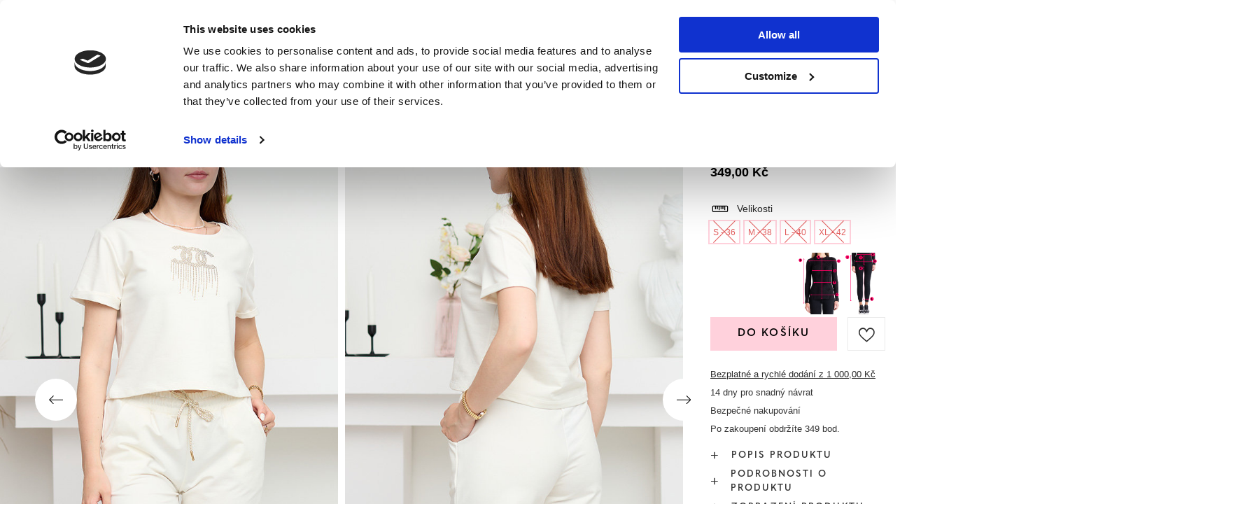

--- FILE ---
content_type: text/html; charset=utf-8
request_url: https://www.royal-fashion.cz/product-cze-500654-Bila-damska-sportovni-teplakova-souprava-s-kubickou-zirkony-Obleceni.html
body_size: 27600
content:
<!DOCTYPE html>
<html lang="cs" class="--freeShipping --vat --gross " ><head><meta name='viewport' content='user-scalable=no, initial-scale = 1.0, maximum-scale = 1.0, width=device-width, viewport-fit=cover'/> <link rel="preload" crossorigin="anonymous" as="font" href="/gfx/custom/fontello_rf.woff?v=2"><meta http-equiv="Content-Type" content="text/html; charset=utf-8"><meta http-equiv="X-UA-Compatible" content="IE=edge"><title>Bílá dámská sportovní tepláková souprava s kubickou zirkony - Oblečení - bílá | Royal-fashion.cz - online obchod s obuví</title><meta name="keywords" content=""><meta name="description" content="Koupit boty 'Bílá dámská sportovní tepláková souprava s kubickou zirkony - Oblečení' za atraktivní cenu! Díky nám bude váš šatník obohacen o módní a pohodlnou obuv!"><link rel="icon" href="/gfx/cze/favicon.ico"><meta name="theme-color" content="#FFD1DC"><meta name="msapplication-navbutton-color" content="#FFD1DC"><meta name="apple-mobile-web-app-status-bar-style" content="#FFD1DC"><link rel="stylesheet" type="text/css" href="/gfx/cze/projector_style.css.gzip?r=1747069044"><link rel="preload stylesheet" as="style" href="/gfx/cze/style.css.gzip?r=1747069044"><script>var app_shop={urls:{prefix:'data="/gfx/'.replace('data="', '')+'cze/',graphql:'/graphql/v1/'},vars:{priceType:'gross',priceTypeVat:true,productDeliveryTimeAndAvailabilityWithBasket:false,geoipCountryCode:'US',},txt:{priceTypeText:' hrubý',},fn:{},fnrun:{},files:[],graphql:{}};const getCookieByName=(name)=>{const value=`; ${document.cookie}`;const parts = value.split(`; ${name}=`);if(parts.length === 2) return parts.pop().split(';').shift();return false;};if(getCookieByName('freeeshipping_clicked')){document.documentElement.classList.remove('--freeShipping');}if(getCookieByName('rabateCode_clicked')){document.documentElement.classList.remove('--rabateCode');}</script><meta name="robots" content="index,follow"><meta name="rating" content="general"><meta name="Author" content="Royal Fashion Vipol based on IdoSell - the best online selling solutions for your e-store (www.idosell.com/shop).">
<!-- Begin LoginOptions html -->

<style>
#client_new_social .service_item[data-name="service_Apple"]:before, 
#cookie_login_social_more .service_item[data-name="service_Apple"]:before,
.oscop_contact .oscop_login__service[data-service="Apple"]:before {
    display: block;
    height: 2.6rem;
    content: url('/gfx/standards/apple.svg?r=1743165583');
}
.oscop_contact .oscop_login__service[data-service="Apple"]:before {
    height: auto;
    transform: scale(0.8);
}
#client_new_social .service_item[data-name="service_Apple"]:has(img.service_icon):before,
#cookie_login_social_more .service_item[data-name="service_Apple"]:has(img.service_icon):before,
.oscop_contact .oscop_login__service[data-service="Apple"]:has(img.service_icon):before {
    display: none;
}
</style>

<!-- End LoginOptions html -->

<!-- Open Graph -->
<meta property="og:type" content="website"><meta property="og:url" content="https://www.royal-fashion.cz/product-cze-500654-Bila-damska-sportovni-teplakova-souprava-s-kubickou-zirkony-Obleceni.html
"><meta property="og:title" content="Bílá dámská sportovní tepláková souprava s kubickou zirkony - Oblečení"><meta property="og:description" content="Pohodlný dámský sportovní set, vyrobený z bavlněné látky. Crop top má krátké rukávy a je zdobený kubickými zirkony. Šortky mají dvě kapsy, v pase gumu a stahovací šňůrky. POZNÁMKA: Přesnost měření (+/-) 1 cm."><meta property="og:site_name" content="Royal Fashion Vipol"><meta property="og:locale" content="cs_CZ"><meta property="og:locale:alternate" content="uk_UA"><meta property="og:image" content="https://www.royal-fashion.cz/hpeciai/1dde6fdf44e152a3020e3830c2f32de7/cze_pl_Bila-damska-sportovni-teplakova-souprava-s-kubickou-zirkony-Obleceni-500654_1.jpg"><meta property="og:image:width" content="500"><meta property="og:image:height" content="625"><link rel="manifest" href="https://www.royal-fashion.cz/data/include/pwa/8/manifest.json?t=3"><meta name="apple-mobile-web-app-capable" content="yes"><meta name="apple-mobile-web-app-status-bar-style" content="black"><meta name="apple-mobile-web-app-title" content="royal-fashion.cz"><link rel="apple-touch-icon" href="/data/include/pwa/8/icon-128.png"><link rel="apple-touch-startup-image" href="/data/include/pwa/8/logo-512.png" /><meta name="msapplication-TileImage" content="/data/include/pwa/8/icon-144.png"><meta name="msapplication-TileColor" content="#2F3BA2"><meta name="msapplication-starturl" content="/"><script type="application/javascript">var _adblock = true;</script><script async src="/data/include/advertising.js"></script><script type="application/javascript">var statusPWA = {
                online: {
                    txt: "Connected to the Internet",
                    bg: "#5fa341"
                },
                offline: {
                    txt: "No Internet connection",
                    bg: "#eb5467"
                }
            }</script><script async type="application/javascript" src="/ajax/js/pwa_online_bar.js?v=1&r=6"></script><script type="application/javascript" src="/ajax/js/webpush_subscription.js?v=1&r=4"></script><script type="application/javascript">WebPushHandler.publicKey = 'BKro4NIm/F7ml0jJCXVMzosB4FU8T25kVour4VunjJoE7XkuSuqWz+A//vobS9CuF1hG7R8r9X3KxY5HlZ2V9eo=';WebPushHandler.version = '1';WebPushHandler.setPermissionValue();</script>
<!-- End Open Graph -->

<link rel="canonical" href="https://www.royal-fashion.cz/product-cze-500654-Bila-damska-sportovni-teplakova-souprava-s-kubickou-zirkony-Obleceni.html" />
<link rel="alternate" hreflang="uk" href="https://www.royal-fashion.cz/product-ukr-500654-BILII-SPORTIVNII-ZHINOCHII-SPORTIVNII-KOMPLEKT-Z-FIANITAMI-ODIAG.html" />
<link rel="alternate" hreflang="cs" href="https://www.royal-fashion.cz/product-cze-500654-Bila-damska-sportovni-teplakova-souprava-s-kubickou-zirkony-Obleceni.html" />
                <!-- Global site tag (gtag.js) -->
                <script  async src="https://www.googletagmanager.com/gtag/js?id=AW-444144526"></script>
                <script >
                    window.dataLayer = window.dataLayer || [];
                    window.gtag = function gtag(){dataLayer.push(arguments);}
                    gtag('js', new Date());
                    
                    gtag('config', 'AW-444144526', {"allow_enhanced_conversions":true});
gtag('config', 'AW-593439256', {"allow_enhanced_conversions":true});
gtag('config', 'G-6L1KDMXVF7');

                </script>
                            <!-- Google Tag Manager -->
                    <script >(function(w,d,s,l,i){w[l]=w[l]||[];w[l].push({'gtm.start':
                    new Date().getTime(),event:'gtm.js'});var f=d.getElementsByTagName(s)[0],
                    j=d.createElement(s),dl=l!='dataLayer'?'&l='+l:'';j.async=true;j.src=
                    'https://www.googletagmanager.com/gtm.js?id='+i+dl;f.parentNode.insertBefore(j,f);
                    })(window,document,'script','dataLayer','GTM-NXMCD8S');</script>
            <!-- End Google Tag Manager -->
<!-- Begin additional html or js -->


<!--130|8|41-->
<style>
#menu_newsletter .add_newsletter {
font-size: 0.85em;
}
#menu_newsletter .add_newsletter i {
display: none;
}
#menu_newsletter:after {
background: none;
}
@media only screen and (max-width: 757px) {
.m_cms2 {
    display: none;
}
#main_insta1 {
border-bottom: none;
}
}
</style>
<!--202|8|59| modified: 2022-03-11 14:18:06-->
<link rel="preconnect" href="https://fonts.gstatic.com"/>
<style>
body {
    font-family: Arial,sans-serif;
}
</style>
<!--533|8|141| modified: 2024-01-02 15:07:22-->
<style>
    .hotspot_labels_wrapper .hotspot_label.--bestseller {
        border-color: #ffd1dc !important;
        color: #000 !important;
        background: #ffd1dc !important;
        border-radius: 0 !important;
        font-weight: bold !important;
        text-transform: capitalize !important;
    }
    .hotspot_labels_wrapper .hotspot_label.--new {
        border-color: #10ac82 !important;
        color: #fff !important;
        background: #10ac82 !important;
        border-radius: 0 !important;
        font-weight: bold !important;
    }
    .hotspot_labels_wrapper .yousave_percent {
        border: 2px solid #fff !important;
    }
</style>
<!--535|8|153| modified: 2024-01-02 14:44:46-->
<style>
    li.--noBold:nth-child(2)>a:nth-child(1) {
        color: #cd0000 !important;
        text-transform: uppercase;
    }

    li.--noBold:nth-child(2)>a:nth-child(1)::after {
        content: " \1F3F7 \FE0F" !important;
    }

    .navbar-nav>li:nth-child(2)>a:nth-child(1) {
        color: #cd0000 !important;
        text-transform: uppercase;
    }

    .navbar-nav>li:nth-child(2)>a:nth-child(1)::after {
        content: " \1F3F7 \FE0F" !important;
    }
</style>


<!-- End additional html or js -->
                <script>
                if (window.ApplePaySession && window.ApplePaySession.canMakePayments()) {
                    var applePayAvailabilityExpires = new Date();
                    applePayAvailabilityExpires.setTime(applePayAvailabilityExpires.getTime() + 2592000000); //30 days
                    document.cookie = 'applePayAvailability=yes; expires=' + applePayAvailabilityExpires.toUTCString() + '; path=/;secure;'
                    var scriptAppleJs = document.createElement('script');
                    scriptAppleJs.src = "/ajax/js/apple.js?v=3";
                    if (document.readyState === "interactive" || document.readyState === "complete") {
                          document.body.append(scriptAppleJs);
                    } else {
                        document.addEventListener("DOMContentLoaded", () => {
                            document.body.append(scriptAppleJs);
                        });  
                    }
                } else {
                    document.cookie = 'applePayAvailability=no; path=/;secure;'
                }
                </script>
                <script>let paypalDate = new Date();
                    paypalDate.setTime(paypalDate.getTime() + 86400000);
                    document.cookie = 'payPalAvailability_CZK=-1; expires=' + paypalDate.getTime() + '; path=/; secure';
                </script><link rel="preload" as="image" href="/hpeciai/9fba4a53924a8043281ec576235c7511/cze_pm_Bila-damska-sportovni-teplakova-souprava-s-kubickou-zirkony-Obleceni-500654_1.jpg"><style>
								#main_banner1.skeleton .main_slider__item > a {
									padding-top: calc(960/768* 100%);
								}
								@media (min-width: 757px) {#main_banner1.skeleton .main_slider__item > a {
									padding-top: calc(452/1280* 100%);
								}}
								@media (min-width: 979px) {#main_banner1.skeleton .main_slider__item > a {
									padding-top: calc(1000/2000* 100%);
								}}
								#main_banner1 .main_slider__item > a.loading {
									padding-top: calc(960/768* 100%);
								}
								@media (min-width: 757px) {#main_banner1 .main_slider__item > a.loading {
									padding-top: calc(452/1280* 100%);
								}}
								@media (min-width: 979px) {#main_banner1 .main_slider__item > a.loading {
									padding-top: calc(1000/2000* 100%);
								}}
							</style><style>
									#photos_slider[data-skeleton] .photos__link:before {
										padding-top: calc(625/500* 100%);
									}
									@media (min-width: 979px) {.photos__slider[data-skeleton] .photos__figure:not(.--nav):first-child .photos__link {
										max-height: 625px;
									}}
								</style><link rel="preconnect" href="https://use.typekit.net"><link rel="stylesheet" href="https://use.typekit.net/odi6snr.css"><meta property="og:type" content="product"><meta property="product:retailer_part_no" content="500654"><meta property="og:image" content="hpeciai/e66698da374b8b4f922635d6da14fab4/pol_il_Royalfashion-Bialy-damski-sportowy-komplet-dresowy-z-cyrkoniami-500654.jpg"><meta property="og:title" content="Bílá dámská sportovní tepláková souprava s kubickou zirkony - Oblečení"><meta property="product:category" content="Sportovní sada"><meta property="product:category" content="Sportovní sada"><meta property="product:price:amount" content="349.00"></head><body><script async
                                  data_environment = "production";
                                  src="https://eu-library.klarnaservices.com/lib.js"
                                  data-client-id="eb0ab253-95fb-56a4-8b87-f7e9d534771d"></script>
<!-- Begin additional html or js -->


<!--550|8|164-->
<script>  (function (i) {
    var j = document.createElement("script");
    j.src = "https://cdn.allekurier.pl/mail-box/banner.js?hid=" + i;
    j.async = true;
    j.referrerPolicy = "no-referrer-when-downgrade";
    document.body.appendChild(j);
  })("c4be953a-6699-4a15-b2b7-9be63908aba7");</script>

<!-- End additional html or js -->
<div id="container" class="projector_page container max-width-1200" data-banner="true"><header class=" commercial_banner"><script class="ajaxLoad">
                app_shop.vars.vat_registered = "true";
                app_shop.vars.currency_format = "###,##0.";
                
                    app_shop.vars.currency_before_value = false;
                
                    app_shop.vars.currency_space = true;
                
                app_shop.vars.symbol = "Kč";
                app_shop.vars.id= "CZK";
                app_shop.vars.baseurl = "http://www.royal-fashion.cz/";
                app_shop.vars.sslurl= "https://www.royal-fashion.cz/";
                app_shop.vars.curr_url= "%2Fproduct-cze-500654-Bila-damska-sportovni-teplakova-souprava-s-kubickou-zirkony-Obleceni.html";
                

                var currency_decimal_separator = ',';
                var currency_grouping_separator = ' ';

                
                    app_shop.vars.blacklist_extension = ["exe","com","swf","js","php"];
                
                    app_shop.vars.blacklist_mime = ["application/javascript","application/octet-stream","message/http","text/javascript","application/x-deb","application/x-javascript","application/x-shockwave-flash","application/x-msdownload"];
                
                    app_shop.urls.contact = "/contact-cze.html";
                </script><div id="viewType" style="display:none"></div><div id="freeShipping" class="freeShipping"><span class="freeShipping__info">Dodání zdarma</span><strong class="freeShipping__val">
						z 
						1 000,00 Kč</strong><a href="" class="freeShipping__close"></a></div><div id="logo" class="d-flex align-items-center" data-bg="/data/gfx/mask/cze/top_8_big.png"><a href="https://www.royal-fashion.cz/" target="_self"><img src="/data/gfx/mask/cze/logo_8_big.png" alt="royal-fashion.cz" width="319" height="120"></a></div><nav id="menu_categories" class="wide"><button type="button" class="navbar-toggler"></button><div class="navbar-collapse" id="menu_navbar"><ul class="navbar-nav mx-md-n2"><li class="nav-item"><a  href="https://www.royal-fashion.cz/Novinka-snewproducts-cze.html" target="_self" title="NOVINKY" class="nav-link nav-gfx" ><img class="b-lazy" alt="NOVINKY" title="NOVINKY" data-src="/data/gfx/cze/navigation/1_1_i_837.webp"><span class="gfx_lvl_1 d-none">NOVINKY</span></a></li><li class="nav-item"><a  href="/cze_m_Kosmetika-10951.html" target="_self" title="Kosmetika" class="nav-link" >Kosmetika</a><ul class="navbar-subnav"><li class="nav-item"><a  href="/cze_m_Kosmetika_Telo-10954.html" target="_self" title="Tělo" class="nav-link" >Tělo</a></li><li class="nav-item"><a  href="/cze_m_Kosmetika_Oblicej-10955.html" target="_self" title="Obličej" class="nav-link" >Obličej</a></li><li class="nav-item"><a  href="/cze_m_Kosmetika_Vlasy-10956.html" target="_self" title="Vlasy" class="nav-link" >Vlasy</a></li><li class="nav-item"><a  href="/cze_m_Kosmetika_Ruce-10957.html" target="_self" title="Ruce" class="nav-link" >Ruce</a></li><li class="nav-item"><a  href="/cze_m_Kosmetika_Vune-10958.html" target="_self" title="Vůně" class="nav-link" >Vůně</a></li><li class="nav-item"><a  href="/cze_m_Kosmetika_Chemicke-vyrobky-10959.html" target="_self" title="Chemické výrobky" class="nav-link" >Chemické výrobky</a></li><li class="nav-item"><a  href="/cze_m_Kosmetika_Makijaz-10963.html" target="_self" title="Makijaż" class="nav-link" >Makijaż</a><ul class="navbar-subsubnav"><li class="nav-item"><a  href="/cze_m_Kosmetika_Makijaz_Twarz-10964.html" target="_self" title="Twarz" class="nav-link" >Twarz</a></li><li class="nav-item"><a  href="/cze_m_Kosmetika_Makijaz_Oczy-10965.html" target="_self" title="Oczy" class="nav-link" >Oczy</a></li><li class="nav-item"><a  href="/cze_m_Kosmetika_Makijaz_Usta-10966.html" target="_self" title="Usta" class="nav-link" >Usta</a></li></ul></li><li class="nav-item"><a  href="/cze_m_Kosmetika_Higiena-10967.html" target="_self" title="Higiena" class="nav-link" >Higiena</a></li></ul></li><li class="nav-item"><a  href="/Bestseller-sbestseller-cze.html" target="_self" title="NEJPRODÁVANĚJŠÍ" class="nav-link nav-gfx" ><img class="b-lazy" alt="NEJPRODÁVANĚJŠÍ" title="NEJPRODÁVANĚJŠÍ" data-src="/data/gfx/cze/navigation/1_1_i_856.jpg"><span class="gfx_lvl_1 d-none">NEJPRODÁVANĚJŠÍ</span></a></li><li class="nav-item"><a  href="/cze_m_PRODEJ-3170.html" target="_self" title="PRODEJ" class="nav-link" >PRODEJ</a><ul class="navbar-subnav"><li class="nav-item"><a  href="/cze_m_PRODEJ_OUTLET-759.html" target="_self" title="OUTLET" class="nav-link nav-gfx" ><img class="gfx_lvl_2 b-lazy" alt="OUTLET" title="OUTLET" data-src="/data/gfx/cze/navigation/1_1_i_759.webp"><span class="gfx_lvl_2 d-none">OUTLET</span></a></li><li class="nav-item"><a  href="/cze_m_PRODEJ_AKCE-947.html" target="_self" title="AKCE" class="nav-link nav-gfx" ><img class="gfx_lvl_2 b-lazy" alt="AKCE" title="AKCE" data-src="/data/gfx/cze/navigation/1_1_i_947.webp"><span class="gfx_lvl_2 d-none">AKCE</span></a></li><li class="nav-item"><a  href="/cze_m_PRODEJ_POSLEDNI-KUSY-474.html" target="_self" title="POSLEDNÍ KUSY" class="nav-link nav-gfx" ><img class="gfx_lvl_2 b-lazy" alt="POSLEDNÍ KUSY" title="POSLEDNÍ KUSY" data-src="/data/gfx/cze/navigation/1_1_i_474.webp"><span class="gfx_lvl_2 d-none">POSLEDNÍ KUSY</span></a></li><li class="nav-item"><a  href="/cze_m_PRODEJ_LATO-DO-29-99-zl-10933.html" target="_self" title="LATO DO 29,99 zł" class="nav-link" >LATO DO 29,99 zł</a></li></ul></li><li class="nav-item"><a  href="/cze_m_Obuv-100.html" target="_self" title="Obuv" class="nav-link nav-gfx" ><img class="b-lazy" alt="Obuv" title="Obuv" data-src="/data/gfx/cze/navigation/1_1_i_100.webp"><span class="gfx_lvl_1 d-none">Obuv</span></a><ul class="navbar-subnav"><li class="nav-item"><a  href="/cze_m_Obuv_Novinka-2525.html" target="_self" title="Novinka" class="nav-link nav-gfx" ><img class="gfx_lvl_2 b-lazy" alt="Novinka" title="Novinka" data-src="/data/gfx/cze/navigation/1_1_i_2525.webp"><span class="gfx_lvl_2 d-none">Novinka</span></a><ul class="navbar-subsubnav"><li class="nav-item"><a  href="/cze_m_Obuv_Novinka_Obuv-3167.html" target="_self" title="Obuv" class="nav-link nav-gfx" ><img class="gfx_lvl_3 b-lazy" alt="Obuv" title="Obuv" data-src="/data/gfx/cze/navigation/1_1_i_3167.webp"><span class="gfx_lvl_3 d-none">Obuv</span></a></li></ul></li><li class="nav-item"><a  href="/cze_m_Obuv_Boty-174.html" target="_self" title="Boty" class="nav-link nav-gfx" ><img class="gfx_lvl_2 b-lazy" alt="Boty" title="Boty" data-src="/data/gfx/cze/navigation/1_1_i_174.webp"><span class="gfx_lvl_2 d-none">Boty</span></a><ul class="navbar-subsubnav"><li class="nav-item"><a  href="/cze_m_Obuv_Boty_Kotnikove-ploche-boty-875.html" target="_self" title="Kotníkové ploché boty" class="nav-link nav-gfx" ><img class="gfx_lvl_3 b-lazy" alt="Kotníkové ploché boty" title="Kotníkové ploché boty" data-src="/data/gfx/cze/navigation/1_1_i_875.webp"><span class="gfx_lvl_3 d-none">Kotníkové ploché boty</span></a></li><li class="nav-item"><a  href="/cze_m_Obuv_Boty_Kotnikove-boty-na-sloupku-872.html" target="_self" title="Kotníkové boty na sloupku" class="nav-link nav-gfx" ><img class="gfx_lvl_3 b-lazy" alt="Kotníkové boty na sloupku" title="Kotníkové boty na sloupku" data-src="/data/gfx/cze/navigation/1_1_i_872.jpg"><span class="gfx_lvl_3 d-none">Kotníkové boty na sloupku</span></a></li><li class="nav-item"><a  href="/cze_m_Obuv_Boty_Kotnikove-boty-na-kliniu-870.html" target="_self" title="Kotníkové boty na kliniu" class="nav-link nav-gfx" ><img class="gfx_lvl_3 b-lazy" alt="Kotníkové boty na kliniu" title="Kotníkové boty na kliniu" data-src="/data/gfx/cze/navigation/1_1_i_870.jpg"><span class="gfx_lvl_3 d-none">Kotníkové boty na kliniu</span></a></li><li class="nav-item"><a  href="/cze_m_Obuv_Boty_Kotnikove-boty-na-podpatku-871.html" target="_self" title="Kotníkové boty na podpatku" class="nav-link nav-gfx" ><img class="gfx_lvl_3 b-lazy" alt="Kotníkové boty na podpatku" title="Kotníkové boty na podpatku" data-src="/data/gfx/cze/navigation/1_1_i_871.jpg"><span class="gfx_lvl_3 d-none">Kotníkové boty na podpatku</span></a></li><li class="nav-item"><a  href="/cze_m_Obuv_Boty_Krajkove-kotnikove-boty-877.html" target="_self" title="Krajkové kotníkové boty" class="nav-link nav-gfx" ><img class="gfx_lvl_3 b-lazy" alt="Krajkové kotníkové boty" title="Krajkové kotníkové boty" data-src="/data/gfx/cze/navigation/1_1_i_877.jpg"><span class="gfx_lvl_3 d-none">Krajkové kotníkové boty</span></a></li><li class="nav-item"><a  href="/cze_m_Obuv_Boty_Platformove-kotnikove-boty-876.html" target="_self" title="Platformové kotníkové boty" class="nav-link nav-gfx" ><img class="gfx_lvl_3 b-lazy" alt="Platformové kotníkové boty" title="Platformové kotníkové boty" data-src="/data/gfx/cze/navigation/1_1_i_876.jpg"><span class="gfx_lvl_3 d-none">Platformové kotníkové boty</span></a></li><li class="nav-item"><a  href="/cze_m_Obuv_Boty_Kotnikova-obuv-758.html" target="_self" title="Kotníková obuv" class="nav-link nav-gfx" ><img class="gfx_lvl_3 b-lazy" alt="Kotníková obuv" title="Kotníková obuv" data-src="/data/gfx/cze/navigation/1_1_i_758.webp"><span class="gfx_lvl_3 d-none">Kotníková obuv</span></a></li><li class="nav-item"><a  href="/cze_m_Obuv_Boty_Kovbojky-925.html" target="_self" title="Kovbojky" class="nav-link nav-gfx" ><img class="gfx_lvl_3 b-lazy" alt="Kovbojky" title="Kovbojky" data-src="/data/gfx/cze/navigation/1_1_i_925.webp"><span class="gfx_lvl_3 d-none">Kovbojky</span></a></li><li class="nav-item"><a  href="/cze_m_Obuv_Boty_Boty-bez-zatepleni-4627.html" target="_self" title="Boty bez zateplení" class="nav-link" >Boty bez zateplení</a></li><li class="nav-item"><a  href="/cze_m_Obuv_Boty_Boty-s-jemnou-izolaci-4628.html" target="_self" title="Boty s jemnou izolací" class="nav-link" >Boty s jemnou izolací</a></li><li class="nav-item"><a  href="/cze_m_Obuv_Boty_Boty-se-silnou-izolaci-4629.html" target="_self" title="Boty se silnou izolací" class="nav-link" >Boty se silnou izolací</a></li><li class="nav-item"><a  href="/cze_m_Obuv_Boty_Bestseller-3148.html" target="_self" title="Bestseller" class="nav-link" >Bestseller</a></li><li class="nav-item"><a  href="/cze_m_Obuv_Boty_Novinka-3147.html" target="_self" title="Novinka" class="nav-link" >Novinka</a></li></ul></li><li class="nav-item"><a  href="/cze_m_Obuv_Sportovni-obuv-195.html" target="_self" title="Sportovní obuv" class="nav-link nav-gfx" ><img class="gfx_lvl_2 b-lazy" alt="Sportovní obuv" title="Sportovní obuv" data-src="/data/gfx/cze/navigation/1_1_i_195.webp"><span class="gfx_lvl_2 d-none">Sportovní obuv</span></a><ul class="navbar-subsubnav"><li class="nav-item"><a  href="/cze_m_Obuv_Sportovni-obuv_Bezecke-boty-1317.html" target="_self" title="Běžecké boty" class="nav-link nav-gfx" ><img class="gfx_lvl_3 b-lazy" alt="Běžecké boty" title="Běžecké boty" data-src="/data/gfx/cze/navigation/1_1_i_1317.jpg"><span class="gfx_lvl_3 d-none">Běžecké boty</span></a></li><li class="nav-item"><a  href="/cze_m_Obuv_Sportovni-obuv_Denni-tenisky-1318.html" target="_self" title="Denní tenisky" class="nav-link nav-gfx" ><img class="gfx_lvl_3 b-lazy" alt="Denní tenisky" title="Denní tenisky" data-src="/data/gfx/cze/navigation/1_1_i_1318.jpg"><span class="gfx_lvl_3 d-none">Denní tenisky</span></a></li><li class="nav-item"><a  href="/cze_m_Obuv_Sportovni-obuv_Beh-cviceni-a-trenink-4633.html" target="_self" title="Běh, cvičení a trénink" class="nav-link" >Běh, cvičení a trénink</a></li><li class="nav-item"><a  href="/cze_m_Obuv_Sportovni-obuv_Tenisky-180.html" target="_self" title="Tenisky" class="nav-link nav-gfx" ><img class="gfx_lvl_3 b-lazy" alt="Tenisky" title="Tenisky" data-src="/data/gfx/cze/navigation/1_1_i_180.webp"><span class="gfx_lvl_3 d-none">Tenisky</span></a></li><li class="nav-item"><a  href="/cze_m_Obuv_Sportovni-obuv_Sportovni-zateplene-boty-4634.html" target="_self" title="Sportovní zateplené boty" class="nav-link" >Sportovní zateplené boty</a></li><li class="nav-item"><a  href="/cze_m_Obuv_Sportovni-obuv_Sportowe-10942.html" target="_self" title="Sportowe" class="nav-link" >Sportowe</a></li></ul></li><li class="nav-item"><a  href="/cze_m_Obuv_Mokasiny-4635.html" target="_self" title="Mokasíny" class="nav-link nav-gfx" ><img class="gfx_lvl_2 b-lazy" alt="Mokasíny" title="Mokasíny" data-src="/data/gfx/cze/navigation/1_1_i_4635.webp"><span class="gfx_lvl_2 d-none">Mokasíny</span></a><ul class="navbar-subsubnav"><li class="nav-item"><a  href="/cze_m_Obuv_Mokasiny_Mokasyny-na-plaskiej-podeszwie-10940.html" target="_self" title="Mokasyny na płaskiej podeszwie" class="nav-link" >Mokasyny na płaskiej podeszwie</a></li><li class="nav-item"><a  href="/cze_m_Obuv_Mokasiny_Mokasyny-na-obcasie-10941.html" target="_self" title="Mokasyny na obcasie" class="nav-link" >Mokasyny na obcasie</a></li></ul></li><li class="nav-item"><a  href="/cze_m_Obuv_Espadrilky-185.html" target="_self" title="Espadrilky" class="nav-link nav-gfx" ><img class="gfx_lvl_2 b-lazy" alt="Espadrilky" title="Espadrilky" data-src="/data/gfx/cze/navigation/1_1_i_185.webp"><span class="gfx_lvl_2 d-none">Espadrilky</span></a><ul class="navbar-subsubnav"><li class="nav-item"><a  href="/cze_m_Obuv_Espadrilky_Ploche-espadrily-1418.html" target="_self" title="Ploché espadrily" class="nav-link nav-gfx" ><img class="gfx_lvl_3 b-lazy" alt="Ploché espadrily" title="Ploché espadrily" data-src="/data/gfx/cze/navigation/1_1_i_1418.jpg"><span class="gfx_lvl_3 d-none">Ploché espadrily</span></a></li><li class="nav-item"><a  href="/cze_m_Obuv_Espadrilky_-Espadryle-na-klinku-1420.html" target="_self" title=" Espadryle na klínku " class="nav-link nav-gfx" ><img class="gfx_lvl_3 b-lazy" alt=" Espadryle na klínku " title=" Espadryle na klínku " data-src="/data/gfx/cze/navigation/1_1_i_1420.jpg"><span class="gfx_lvl_3 d-none"> Espadryle na klínku </span></a></li></ul></li><li class="nav-item"><a  href="/cze_m_Obuv_Polobotky-207.html" target="_self" title="Polobotky" class="nav-link nav-gfx" ><img class="gfx_lvl_2 b-lazy" alt="Polobotky" title="Polobotky" data-src="/data/gfx/cze/navigation/1_1_i_207.webp"><span class="gfx_lvl_2 d-none">Polobotky</span></a></li><li class="nav-item"><a  href="/cze_m_Obuv_Balerinky-171.html" target="_self" title="Balerínky" class="nav-link nav-gfx" ><img class="gfx_lvl_2 b-lazy" alt="Balerínky" title="Balerínky" data-src="/data/gfx/cze/navigation/1_1_i_171.webp"><span class="gfx_lvl_2 d-none">Balerínky</span></a><ul class="navbar-subsubnav"><li class="nav-item"><a  href="/cze_m_Obuv_Balerinky_Klasicke-1323.html" target="_self" title="Klasické" class="nav-link nav-gfx" ><img class="gfx_lvl_3 b-lazy" alt="Klasické" title="Klasické" data-src="/data/gfx/cze/navigation/1_1_i_1323.jpg"><span class="gfx_lvl_3 d-none">Klasické</span></a></li><li class="nav-item"><a  href="/cze_m_Obuv_Balerinky_Meliski-835.html" target="_self" title="Meliski" class="nav-link nav-gfx" ><img class="gfx_lvl_3 b-lazy" alt="Meliski" title="Meliski" data-src="/data/gfx/cze/navigation/1_1_i_835.webp"><span class="gfx_lvl_3 d-none">Meliski</span></a></li></ul></li><li class="nav-item"><a  href="/cze_m_Obuv_Sandaly-173.html" target="_self" title="Sandály" class="nav-link nav-gfx" ><img class="gfx_lvl_2 b-lazy" alt="Sandály" title="Sandály" data-src="/data/gfx/cze/navigation/1_1_i_173.webp"><span class="gfx_lvl_2 d-none">Sandály</span></a><ul class="navbar-subsubnav"><li class="nav-item"><a  href="/cze_m_Obuv_Sandaly_Ploche-sandaly-882.html" target="_self" title="Ploché sandály" class="nav-link nav-gfx" ><img class="gfx_lvl_3 b-lazy" alt="Ploché sandály" title="Ploché sandály" data-src="/data/gfx/cze/navigation/1_1_i_882.jpg"><span class="gfx_lvl_3 d-none">Ploché sandály</span></a></li><li class="nav-item"><a  href="/cze_m_Obuv_Sandaly_Stylove-sandalky-880.html" target="_self" title="Stylové sandálky" class="nav-link nav-gfx" ><img class="gfx_lvl_3 b-lazy" alt="Stylové sandálky" title="Stylové sandálky" data-src="/data/gfx/cze/navigation/1_1_i_880.jpg"><span class="gfx_lvl_3 d-none">Stylové sandálky</span></a></li><li class="nav-item"><a  href="/cze_m_Obuv_Sandaly_Elegantni-damske-sandaly-881.html" target="_self" title="Elegantní dámské sandály" class="nav-link nav-gfx" ><img class="gfx_lvl_3 b-lazy" alt="Elegantní dámské sandály" title="Elegantní dámské sandály" data-src="/data/gfx/cze/navigation/1_1_i_881.jpg"><span class="gfx_lvl_3 d-none">Elegantní dámské sandály</span></a></li><li class="nav-item"><a  href="/cze_m_Obuv_Sandaly_Sandalky-na-klinku-883.html" target="_self" title="Sandálky na klínku" class="nav-link nav-gfx" ><img class="gfx_lvl_3 b-lazy" alt="Sandálky na klínku" title="Sandálky na klínku" data-src="/data/gfx/cze/navigation/1_1_i_883.jpg"><span class="gfx_lvl_3 d-none">Sandálky na klínku</span></a></li></ul></li><li class="nav-item"><a  href="/cze_m_Obuv_Pantofle-209.html" target="_self" title="Pantofle" class="nav-link nav-gfx" ><img class="gfx_lvl_2 b-lazy" alt="Pantofle" title="Pantofle" data-src="/data/gfx/cze/navigation/1_1_i_209.webp"><span class="gfx_lvl_2 d-none">Pantofle</span></a><ul class="navbar-subsubnav"><li class="nav-item"><a  href="/cze_m_Obuv_Pantofle_Zenske-zabky-1462.html" target="_self" title="Ženské žabky" class="nav-link nav-gfx" ><img class="gfx_lvl_3 b-lazy" alt="Ženské žabky" title="Ženské žabky" data-src="/data/gfx/cze/navigation/1_1_i_1462.webp"><span class="gfx_lvl_3 d-none">Ženské žabky</span></a></li><li class="nav-item"><a  href="/cze_m_Obuv_Pantofle_Pantofle-na-podpatku-6693.html" target="_self" title="Pantofle na podpatku" class="nav-link" >Pantofle na podpatku</a></li><li class="nav-item"><a  href="/cze_m_Obuv_Pantofle_Bazenove-pantofle-1460.html" target="_self" title="Bazénové pantofle" class="nav-link nav-gfx" ><img class="gfx_lvl_3 b-lazy" alt="Bazénové pantofle" title="Bazénové pantofle" data-src="/data/gfx/cze/navigation/1_1_i_1460.webp"><span class="gfx_lvl_3 d-none">Bazénové pantofle</span></a></li><li class="nav-item"><a  href="/cze_m_Obuv_Pantofle_Zabky-2694.html" target="_self" title="Žabky" class="nav-link nav-gfx" ><img class="gfx_lvl_3 b-lazy" alt="Žabky" title="Žabky" data-src="/data/gfx/cze/navigation/1_1_i_2694.webp"><span class="gfx_lvl_3 d-none">Žabky</span></a></li></ul></li><li class="nav-item"><a  href="/cze_m_Obuv_Platenky-1479.html" target="_self" title="Plátěnky" class="nav-link nav-gfx" ><img class="gfx_lvl_2 b-lazy" alt="Plátěnky" title="Plátěnky" data-src="/data/gfx/cze/navigation/1_1_i_1479.webp"><span class="gfx_lvl_2 d-none">Plátěnky</span></a><ul class="navbar-subsubnav"><li class="nav-item"><a  href="/cze_m_Obuv_Platenky_Treneri-1319.html" target="_self" title="Trenéři" class="nav-link nav-gfx" ><img class="gfx_lvl_3 b-lazy" alt="Trenéři" title="Trenéři" data-src="/data/gfx/cze/navigation/1_1_i_1319.webp"><span class="gfx_lvl_3 d-none">Trenéři</span></a></li><li class="nav-item"><a  href="/cze_m_Obuv_Platenky_Slip-on-205.html" target="_self" title="Slip on" class="nav-link nav-gfx" ><img class="gfx_lvl_3 b-lazy" alt="Slip on" title="Slip on" data-src="/data/gfx/cze/navigation/1_1_i_205.webp"><span class="gfx_lvl_3 d-none">Slip on</span></a></li><li class="nav-item"><a  href="/cze_m_Obuv_Platenky_Tenisky-2698.html" target="_self" title="Tenisky" class="nav-link" >Tenisky</a></li></ul></li><li class="nav-item"><a  href="/cze_m_Obuv_Lodicky-na-nizkem-podpatku-179.html" target="_self" title="Lodičky na nízkém podpatku" class="nav-link nav-gfx" ><img class="gfx_lvl_2 b-lazy" alt="Lodičky na nízkém podpatku" title="Lodičky na nízkém podpatku" data-src="/data/gfx/cze/navigation/1_1_i_179.webp"><span class="gfx_lvl_2 d-none">Lodičky na nízkém podpatku</span></a><ul class="navbar-subsubnav"><li class="nav-item"><a  href="/cze_m_Obuv_Lodicky-na-nizkem-podpatku_Klasicke-1322.html" target="_self" title="Klasické" class="nav-link nav-gfx" ><img class="gfx_lvl_3 b-lazy" alt="Klasické" title="Klasické" data-src="/data/gfx/cze/navigation/1_1_i_1322.webp"><span class="gfx_lvl_3 d-none">Klasické</span></a></li></ul></li><li class="nav-item"><a  href="/cze_m_Obuv_Lodicky-na-vysokem-podpatku-757.html" target="_self" title="Lodičky na vysokém podpatku" class="nav-link nav-gfx" ><img class="gfx_lvl_2 b-lazy" alt="Lodičky na vysokém podpatku" title="Lodičky na vysokém podpatku" data-src="/data/gfx/cze/navigation/1_1_i_757.webp"><span class="gfx_lvl_2 d-none">Lodičky na vysokém podpatku</span></a></li><li class="nav-item"><a  href="/cze_m_Obuv_Vysoke-snerovaci-boty-756.html" target="_self" title="Vysoké šněrovací boty" class="nav-link nav-gfx" ><img class="gfx_lvl_2 b-lazy" alt="Vysoké šněrovací boty" title="Vysoké šněrovací boty" data-src="/data/gfx/cze/navigation/1_1_i_756.webp"><span class="gfx_lvl_2 d-none">Vysoké šněrovací boty</span></a></li><li class="nav-item"><a  href="/cze_m_Obuv_Trapery-204.html" target="_self" title="Trapery" class="nav-link nav-gfx" ><img class="gfx_lvl_2 b-lazy" alt="Trapery" title="Trapery" data-src="/data/gfx/cze/navigation/1_1_i_204.webp"><span class="gfx_lvl_2 d-none">Trapery</span></a></li><li class="nav-item"><a  href="/cze_m_Obuv_Kozacky-176.html" target="_self" title="Kozačky" class="nav-link nav-gfx" ><img class="gfx_lvl_2 b-lazy" alt="Kozačky" title="Kozačky" data-src="/data/gfx/cze/navigation/1_1_i_176.webp"><span class="gfx_lvl_2 d-none">Kozačky</span></a><ul class="navbar-subsubnav"><li class="nav-item"><a  href="/cze_m_Obuv_Kozacky_Kozacky-na-nizkem-podpatku-950.html" target="_self" title="Kozačky na nízkém podpatku" class="nav-link nav-gfx" ><img class="gfx_lvl_3 b-lazy" alt="Kozačky na nízkém podpatku" title="Kozačky na nízkém podpatku" data-src="/data/gfx/cze/navigation/1_1_i_950.jpg"><span class="gfx_lvl_3 d-none">Kozačky na nízkém podpatku</span></a></li><li class="nav-item"><a  href="/cze_m_Obuv_Kozacky_Kozacky-na-platforme-948.html" target="_self" title="Kozačky na platformě" class="nav-link nav-gfx" ><img class="gfx_lvl_3 b-lazy" alt="Kozačky na platformě" title="Kozačky na platformě" data-src="/data/gfx/cze/navigation/1_1_i_948.jpg"><span class="gfx_lvl_3 d-none">Kozačky na platformě</span></a></li><li class="nav-item"><a  href="/cze_m_Obuv_Kozacky_Kozacky-na-vysokem-podpatku-949.html" target="_self" title="Kozačky na vysokém podpatku" class="nav-link nav-gfx" ><img class="gfx_lvl_3 b-lazy" alt="Kozačky na vysokém podpatku" title="Kozačky na vysokém podpatku" data-src="/data/gfx/cze/navigation/1_1_i_949.jpg"><span class="gfx_lvl_3 d-none">Kozačky na vysokém podpatku</span></a></li><li class="nav-item"><a  href="/cze_m_Obuv_Kozacky_Boty-bez-zatepleni-4630.html" target="_self" title="Boty bez zateplení" class="nav-link" >Boty bez zateplení</a></li><li class="nav-item"><a  href="/cze_m_Obuv_Kozacky_Boty-s-izolaci-4631.html" target="_self" title="Boty s izolací" class="nav-link" >Boty s izolací</a></li><li class="nav-item"><a  href="/cze_m_Obuv_Kozacky_Boty-na-plochem-podpatku-10943.html" target="_self" title="Boty na plochém podpatku" class="nav-link" >Boty na plochém podpatku</a></li><li class="nav-item"><a  href="/cze_m_Obuv_Kozacky_Boty-na-podpatku-10944.html" target="_self" title="Boty na podpatku" class="nav-link" >Boty na podpatku</a></li></ul></li><li class="nav-item"><a  href="/cze_m_Obuv_Snehule-206.html" target="_self" title="Sněhule" class="nav-link nav-gfx" ><img class="gfx_lvl_2 b-lazy" alt="Sněhule" title="Sněhule" data-src="/data/gfx/cze/navigation/1_1_i_206.webp"><span class="gfx_lvl_2 d-none">Sněhule</span></a></li><li class="nav-item"><a  href="/cze_m_Obuv_Holinky-183.html" target="_self" title="Holínky" class="nav-link nav-gfx" ><img class="gfx_lvl_2 b-lazy" alt="Holínky" title="Holínky" data-src="/data/gfx/cze/navigation/1_1_i_183.webp"><span class="gfx_lvl_2 d-none">Holínky</span></a><ul class="navbar-subsubnav"><li class="nav-item"><a  href="/cze_m_Obuv_Holinky_Lakovane-galose-878.html" target="_self" title="Lakované galoše" class="nav-link nav-gfx" ><img class="gfx_lvl_3 b-lazy" alt="Lakované galoše" title="Lakované galoše" data-src="/data/gfx/cze/navigation/1_1_i_878.jpg"><span class="gfx_lvl_3 d-none">Lakované galoše</span></a></li><li class="nav-item"><a  href="/cze_m_Obuv_Holinky_Matne-galose-879.html" target="_self" title="Matné galoše" class="nav-link nav-gfx" ><img class="gfx_lvl_3 b-lazy" alt="Matné galoše" title="Matné galoše" data-src="/data/gfx/cze/navigation/1_1_i_879.jpg"><span class="gfx_lvl_3 d-none">Matné galoše</span></a></li></ul></li><li class="nav-item"><a  href="/cze_m_Obuv_Backory-818.html" target="_self" title="Bačkory" class="nav-link nav-gfx" ><img class="gfx_lvl_2 b-lazy" alt="Bačkory" title="Bačkory" data-src="/data/gfx/cze/navigation/1_1_i_818.webp"><span class="gfx_lvl_2 d-none">Bačkory</span></a></li><li class="nav-item"><a  href="/cze_m_Obuv_Buty-na-Wielkie-Wyjscie-10936.html" target="_self" title="Buty na Wielkie Wyjście" class="nav-link" >Buty na Wielkie Wyjście</a></li><li class="nav-item"><a  href="/cze_m_Obuv_UGC-10968.html" target="_self" title="UGC" class="nav-link" >UGC</a></li></ul></li><li class="nav-item"><a  href="/cze_m_ZENY-2333.html" target="_self" title="ŽENY" class="nav-link nav-gfx" ><img class="b-lazy" alt="ŽENY" title="ŽENY" data-src="/data/gfx/cze/navigation/1_1_i_2333.webp"><span class="gfx_lvl_1 d-none">ŽENY</span></a><ul class="navbar-subnav"><li class="nav-item"><a  href="https://www.royal-fashion.cz/Bestseller-sbestseller-cze.html" target="_self" title="BESTSELLER" class="nav-link nav-gfx" ><img class="gfx_lvl_2 b-lazy" alt="BESTSELLER" title="BESTSELLER" data-src="/data/gfx/cze/navigation/1_1_i_2516.webp"><span class="gfx_lvl_2 d-none">BESTSELLER</span></a><ul class="navbar-subsubnav"><li class="nav-item"><a  href="/cze_m_ZENY_BESTSELLER_Obuv-10887.html" target="_self" title="Obuv" class="nav-link" >Obuv</a></li><li class="nav-item"><a  href="/cze_m_ZENY_BESTSELLER_Odevy-10888.html" target="_self" title="Oděvy" class="nav-link" >Oděvy</a></li></ul></li><li class="nav-item"><a  href="/cze_m_PRODEJ_OUTLET-759.html" target="_self" title="OUTLET" class="nav-link nav-gfx" ><img class="gfx_lvl_2 b-lazy" alt="OUTLET" title="OUTLET" data-src="/data/gfx/cze/navigation/1_1_i_9314.webp"><span class="gfx_lvl_2 d-none">OUTLET</span></a></li><li class="nav-item"><a  href="/cze_m_ZENY_SALE-10925.html" target="_self" title="SALE" class="nav-link" >SALE</a></li><li class="nav-item"><a  href="/cze_m_ZENY_Promotion-summer-10937.html" target="_self" title="Promotion summer" class="nav-link" >Promotion summer</a></li><li class="nav-item"><a  href="/cze_m_ZENY_Promotion-sport-10938.html" target="_self" title="Promotion sport" class="nav-link" >Promotion sport</a></li><li class="nav-item"><a  href="/cze_m_ZENY_Promotion-tenisowki-trampki-10939.html" target="_self" title="Promotion tenisowki trampki" class="nav-link" >Promotion tenisowki trampki</a></li></ul></li><li class="nav-item active"><a  href="/cze_m_Obleceni-981.html" target="_self" title="Oblečení" class="nav-link active nav-gfx" ><img class="b-lazy" alt="Oblečení" title="Oblečení" data-src="/data/gfx/cze/navigation/1_1_i_981.webp"><span class="gfx_lvl_1 d-none">Oblečení</span></a><ul class="navbar-subnav"><li class="nav-item"><a  href="/cze_m_Obleceni_Kalhoty-2508.html" target="_self" title="Kalhoty" class="nav-link nav-gfx" ><img class="gfx_lvl_2 b-lazy" alt="Kalhoty" title="Kalhoty" data-src="/data/gfx/cze/navigation/1_1_i_2508.webp"><span class="gfx_lvl_2 d-none">Kalhoty</span></a><ul class="navbar-subsubnav"><li class="nav-item"><a  href="/cze_m_Obleceni_Kalhoty_Leginy-Treginy-2510.html" target="_self" title="Legíny / Tregíny" class="nav-link nav-gfx" ><img class="gfx_lvl_3 b-lazy" alt="Legíny / Tregíny" title="Legíny / Tregíny" data-src="/data/gfx/cze/navigation/1_1_i_2510.webp"><span class="gfx_lvl_3 d-none">Legíny / Tregíny</span></a></li><li class="nav-item"><a  href="/cze_m_Obleceni_Kalhoty_Teplaky-2513.html" target="_self" title="Tepláky" class="nav-link nav-gfx" ><img class="gfx_lvl_3 b-lazy" alt="Tepláky" title="Tepláky" data-src="/data/gfx/cze/navigation/1_1_i_2513.webp"><span class="gfx_lvl_3 d-none">Tepláky</span></a></li><li class="nav-item"><a  href="/cze_m_Obleceni_Kalhoty_Latkove-kalhoty-2511.html" target="_self" title="Látkové kalhoty" class="nav-link nav-gfx" ><img class="gfx_lvl_3 b-lazy" alt="Látkové kalhoty" title="Látkové kalhoty" data-src="/data/gfx/cze/navigation/1_1_i_2511.webp"><span class="gfx_lvl_3 d-none">Látkové kalhoty</span></a></li><li class="nav-item"><a  href="/cze_m_Obleceni_Kalhoty_Dziny-2509.html" target="_self" title="Džíny" class="nav-link nav-gfx" ><img class="gfx_lvl_3 b-lazy" alt="Džíny" title="Džíny" data-src="/data/gfx/cze/navigation/1_1_i_2509.webp"><span class="gfx_lvl_3 d-none">Džíny</span></a></li><li class="nav-item"><a  href="/cze_m_Obleceni_Kalhoty_Cargo-kalhoty-2649.html" target="_self" title="Cargo kalhoty" class="nav-link nav-gfx" ><img class="gfx_lvl_3 b-lazy" alt="Cargo kalhoty" title="Cargo kalhoty" data-src="/data/gfx/cze/navigation/1_1_i_2649.webp"><span class="gfx_lvl_3 d-none">Cargo kalhoty</span></a></li><li class="nav-item"><a  href="/cze_m_Obleceni_Kalhoty_Eko-kuze-2512.html" target="_self" title="Eko kůže" class="nav-link nav-gfx" ><img class="gfx_lvl_3 b-lazy" alt="Eko kůže" title="Eko kůže" data-src="/data/gfx/cze/navigation/1_1_i_2512.webp"><span class="gfx_lvl_3 d-none">Eko kůže</span></a></li><li class="nav-item"><a  href="/cze_m_Obleceni_Kalhoty_Kratasy-2656.html" target="_self" title="Kraťasy" class="nav-link nav-gfx" ><img class="gfx_lvl_3 b-lazy" alt="Kraťasy" title="Kraťasy" data-src="/data/gfx/cze/navigation/1_1_i_2656.webp"><span class="gfx_lvl_3 d-none">Kraťasy</span></a></li></ul></li><li class="nav-item"><a  href="/cze_m_Obleceni_Sportovni-komplety-1442.html" target="_self" title="Sportovní komplety" class="nav-link nav-gfx" ><img class="gfx_lvl_2 b-lazy" alt="Sportovní komplety" title="Sportovní komplety" data-src="/data/gfx/cze/navigation/1_1_i_1442.webp"><span class="gfx_lvl_2 d-none">Sportovní komplety</span></a></li><li class="nav-item"><a  href="/cze_m_Obleceni_Saty-1435.html" target="_self" title="Šaty" class="nav-link nav-gfx" ><img class="gfx_lvl_2 b-lazy" alt="Šaty" title="Šaty" data-src="/data/gfx/cze/navigation/1_1_i_1435.webp"><span class="gfx_lvl_2 d-none">Šaty</span></a><ul class="navbar-subsubnav"><li class="nav-item"><a  href="/cze_m_Obleceni_Saty_Kratke-saty-2531.html" target="_self" title="Krátké šaty" class="nav-link nav-gfx" ><img class="gfx_lvl_3 b-lazy" alt="Krátké šaty" title="Krátké šaty" data-src="/data/gfx/cze/navigation/1_1_i_2531.webp"><span class="gfx_lvl_3 d-none">Krátké šaty</span></a></li><li class="nav-item"><a  href="/cze_m_Obleceni_Saty_Dlouhe-saty-2532.html" target="_self" title="Dlouhé šaty" class="nav-link nav-gfx" ><img class="gfx_lvl_3 b-lazy" alt="Dlouhé šaty" title="Dlouhé šaty" data-src="/data/gfx/cze/navigation/1_1_i_2532.webp"><span class="gfx_lvl_3 d-none">Dlouhé šaty</span></a></li><li class="nav-item"><a  href="/cze_m_Obleceni_Saty_Letni-saty-2534.html" target="_self" title="Letní šaty" class="nav-link nav-gfx" ><img class="gfx_lvl_3 b-lazy" alt="Letní šaty" title="Letní šaty" data-src="/data/gfx/cze/navigation/1_1_i_2534.webp"><span class="gfx_lvl_3 d-none">Letní šaty</span></a></li><li class="nav-item"><a  href="/cze_m_Obleceni_Saty_Spolecenske-saty-2533.html" target="_self" title="Společenské šaty" class="nav-link nav-gfx" ><img class="gfx_lvl_3 b-lazy" alt="Společenské šaty" title="Společenské šaty" data-src="/data/gfx/cze/navigation/1_1_i_2533.webp"><span class="gfx_lvl_3 d-none">Společenské šaty</span></a></li></ul></li><li class="nav-item"><a  href="/cze_m_Obleceni_Bundy-Saka-1401.html" target="_self" title="Bundy / Saka" class="nav-link nav-gfx" ><img class="gfx_lvl_2 b-lazy" alt="Bundy / Saka" title="Bundy / Saka" data-src="/data/gfx/cze/navigation/1_1_i_1401.webp"><span class="gfx_lvl_2 d-none">Bundy / Saka</span></a></li><li class="nav-item"><a  href="/cze_m_Obleceni_Svetry-1436.html" target="_self" title="Svetry" class="nav-link nav-gfx" ><img class="gfx_lvl_2 b-lazy" alt="Svetry" title="Svetry" data-src="/data/gfx/cze/navigation/1_1_i_1436.webp"><span class="gfx_lvl_2 d-none">Svetry</span></a></li><li class="nav-item"><a  href="/cze_m_Obleceni_PLUS-SIZE-1320.html" target="_self" title="PLUS SIZE" class="nav-link nav-gfx" ><img class="gfx_lvl_2 b-lazy" alt="PLUS SIZE" title="PLUS SIZE" data-src="/data/gfx/cze/navigation/1_1_i_1320.webp"><span class="gfx_lvl_2 d-none">PLUS SIZE</span></a></li><li class="nav-item active"><a  href="/cze_m_Obleceni_Halenky-Kosile-Tricka-1338.html" target="_self" title="Halenky / Košile / Trička" class="nav-link nav-gfx active" ><img class="gfx_lvl_2 b-lazy" alt="Halenky / Košile / Trička" title="Halenky / Košile / Trička" data-src="/data/gfx/cze/navigation/1_1_i_1338.webp"><span class="gfx_lvl_2 d-none">Halenky / Košile / Trička</span></a></li><li class="nav-item"><a  href="/cze_m_Obleceni_Mikiny-1453.html" target="_self" title="Mikiny" class="nav-link nav-gfx" ><img class="gfx_lvl_2 b-lazy" alt="Mikiny" title="Mikiny" data-src="/data/gfx/cze/navigation/1_1_i_1453.webp"><span class="gfx_lvl_2 d-none">Mikiny</span></a></li><li class="nav-item"><a  href="/cze_m_Obleceni_Overaly-1440.html" target="_self" title="Overaly" class="nav-link nav-gfx" ><img class="gfx_lvl_2 b-lazy" alt="Overaly" title="Overaly" data-src="/data/gfx/cze/navigation/1_1_i_1440.webp"><span class="gfx_lvl_2 d-none">Overaly</span></a></li><li class="nav-item"><a  href="/cze_m_Obleceni_Sukne-985.html" target="_self" title="Sukně" class="nav-link nav-gfx" ><img class="gfx_lvl_2 b-lazy" alt="Sukně" title="Sukně" data-src="/data/gfx/cze/navigation/1_1_i_985.webp"><span class="gfx_lvl_2 d-none">Sukně</span></a></li><li class="nav-item"><a  href="/cze_m_Obleceni_Kratasy-1434.html" target="_self" title="Kraťasy" class="nav-link nav-gfx" ><img class="gfx_lvl_2 b-lazy" alt="Kraťasy" title="Kraťasy" data-src="/data/gfx/cze/navigation/1_1_i_1434.webp"><span class="gfx_lvl_2 d-none">Kraťasy</span></a><ul class="navbar-subsubnav"><li class="nav-item"><a  href="/cze_m_Obleceni_Kratasy_Kratasy-2668.html" target="_self" title="Kraťasy" class="nav-link nav-gfx" ><img class="gfx_lvl_3 b-lazy" alt="Kraťasy" title="Kraťasy" data-src="/data/gfx/cze/navigation/1_1_i_2668.webp"><span class="gfx_lvl_3 d-none">Kraťasy</span></a></li><li class="nav-item"><a  href="/cze_m_Obleceni_Kratasy_3-4-2669.html" target="_self" title="3/4" class="nav-link nav-gfx" ><img class="gfx_lvl_3 b-lazy" alt="3/4" title="3/4" data-src="/data/gfx/cze/navigation/1_1_i_2669.webp"><span class="gfx_lvl_3 d-none">3/4</span></a></li></ul></li><li class="nav-item"><a  href="/cze_m_Obleceni_Plazove-obleceni-2681.html" target="_self" title="Plážové oblečení" class="nav-link nav-gfx" ><img class="gfx_lvl_2 b-lazy" alt="Plážové oblečení" title="Plážové oblečení" data-src="/data/gfx/cze/navigation/1_1_i_2681.webp"><span class="gfx_lvl_2 d-none">Plážové oblečení</span></a><ul class="navbar-subsubnav"><li class="nav-item"><a  href="/cze_m_Obleceni_Plazove-obleceni_Pareo-2691.html" target="_self" title="Pareo" class="nav-link" >Pareo</a></li><li class="nav-item"><a  href="/cze_m_Obleceni_Plazove-obleceni_Bikiny-2692.html" target="_self" title="Bikiny" class="nav-link" >Bikiny</a></li></ul></li><li class="nav-item"><a  href="/cze_m_Obleceni_Pyzama-1965.html" target="_self" title="Pyžama" class="nav-link nav-gfx" ><img class="gfx_lvl_2 b-lazy" alt="Pyžama" title="Pyžama" data-src="/data/gfx/cze/navigation/1_1_i_1965.webp"><span class="gfx_lvl_2 d-none">Pyžama</span></a></li><li class="nav-item"><a  href="/cze_m_Obleceni_Damske-obleky-1441.html" target="_self" title="Dámské obleky" class="nav-link nav-gfx" ><img class="gfx_lvl_2 b-lazy" alt="Dámské obleky" title="Dámské obleky" data-src="/data/gfx/cze/navigation/1_1_i_1441.webp"><span class="gfx_lvl_2 d-none">Dámské obleky</span></a></li><li class="nav-item"><a  href="/cze_m_Obleceni_Zupany-1966.html" target="_self" title="Župany" class="nav-link nav-gfx" ><img class="gfx_lvl_2 b-lazy" alt="Župany" title="Župany" data-src="/data/gfx/cze/navigation/1_1_i_1966.webp"><span class="gfx_lvl_2 d-none">Župany</span></a></li><li class="nav-item"><a  href="/cze_m_Obleceni_Novinka-3159.html" target="_self" title="Novinka" class="nav-link" >Novinka</a></li></ul></li><li class="nav-item"><a  href="/cze_m_MUZI-2334.html" target="_self" title="MUŽI" class="nav-link nav-gfx" ><img class="b-lazy" alt="MUŽI" title="MUŽI" data-src="/data/gfx/cze/navigation/1_1_i_2334.webp"><span class="gfx_lvl_1 d-none">MUŽI</span></a><ul class="navbar-subnav"><li class="nav-item"><a  href="/cze_m_MUZI_Panske-obuvy-741.html" target="_self" title="Pánské obuvy" class="nav-link nav-gfx" ><img class="gfx_lvl_2 b-lazy" alt="Pánské obuvy" title="Pánské obuvy" data-src="/data/gfx/cze/navigation/1_1_i_741.webp"><span class="gfx_lvl_2 d-none">Pánské obuvy</span></a><ul class="navbar-subsubnav"><li class="nav-item"><a  href="/cze_m_MUZI_Panske-obuvy_Boty-810.html" target="_self" title="Boty" class="nav-link" >Boty</a></li><li class="nav-item"><a  href="/cze_m_MUZI_Panske-obuvy_Snehule-749.html" target="_self" title="Sněhule" class="nav-link" >Sněhule</a></li><li class="nav-item"><a  href="/cze_m_MUZI_Panske-obuvy_Sportovni-boty-747.html" target="_self" title="Sportovní boty" class="nav-link nav-gfx" ><img class="gfx_lvl_3 b-lazy" alt="Sportovní boty" title="Sportovní boty" data-src="/data/gfx/cze/navigation/1_1_i_747.webp"><span class="gfx_lvl_3 d-none">Sportovní boty</span></a></li><li class="nav-item"><a  href="/cze_m_MUZI_Panske-obuvy_Pantofle-848.html" target="_self" title="Pantofle" class="nav-link nav-gfx" ><img class="gfx_lvl_3 b-lazy" alt="Pantofle" title="Pantofle" data-src="/data/gfx/cze/navigation/1_1_i_848.webp"><span class="gfx_lvl_3 d-none">Pantofle</span></a></li></ul></li><li class="nav-item"><a  href="/cze_m_MUZI_Spodni-pradlo-1995.html" target="_self" title="Spodní prádlo" class="nav-link nav-gfx" ><img class="gfx_lvl_2 b-lazy" alt="Spodní prádlo" title="Spodní prádlo" data-src="/data/gfx/cze/navigation/1_1_i_1995.webp"><span class="gfx_lvl_2 d-none">Spodní prádlo</span></a><ul class="navbar-subsubnav"><li class="nav-item"><a  href="/cze_m_MUZI_Spodni-pradlo_Spodni-pradlo-2526.html" target="_self" title="Spodní prádlo" class="nav-link nav-gfx" ><img class="gfx_lvl_3 b-lazy" alt="Spodní prádlo" title="Spodní prádlo" data-src="/data/gfx/cze/navigation/1_1_i_2526.webp"><span class="gfx_lvl_3 d-none">Spodní prádlo</span></a></li><li class="nav-item"><a  href="/cze_m_MUZI_Spodni-pradlo_Panske-ponozky-1971.html" target="_self" title="Pánské ponožky" class="nav-link nav-gfx" ><img class="gfx_lvl_3 b-lazy" alt="Pánské ponožky" title="Pánské ponožky" data-src="/data/gfx/cze/navigation/1_1_i_1971.webp"><span class="gfx_lvl_3 d-none">Pánské ponožky</span></a></li></ul></li><li class="nav-item"><a  href="/cze_m_MUZI_Obleceni-2337.html" target="_self" title="Oblečení" class="nav-link nav-gfx" ><img class="gfx_lvl_2 b-lazy" alt="Oblečení" title="Oblečení" data-src="/data/gfx/cze/navigation/1_1_i_2337.webp"><span class="gfx_lvl_2 d-none">Oblečení</span></a><ul class="navbar-subsubnav"><li class="nav-item"><a  href="/cze_m_MUZI_Obleceni_Halenky-2501.html" target="_self" title="Halenky" class="nav-link nav-gfx" ><img class="gfx_lvl_3 b-lazy" alt="Halenky" title="Halenky" data-src="/data/gfx/cze/navigation/1_1_i_2501.webp"><span class="gfx_lvl_3 d-none">Halenky</span></a></li><li class="nav-item"><a  href="/cze_m_MUZI_Obleceni_Panske-kalhoty-2026.html" target="_self" title="Pánské kalhoty" class="nav-link nav-gfx" ><img class="gfx_lvl_3 b-lazy" alt="Pánské kalhoty" title="Pánské kalhoty" data-src="/data/gfx/cze/navigation/1_1_i_2026.webp"><span class="gfx_lvl_3 d-none">Pánské kalhoty</span></a></li><li class="nav-item"><a  href="/cze_m_MUZI_Obleceni_Pyzama-2363.html" target="_self" title="Pyžama" class="nav-link" >Pyžama</a></li><li class="nav-item"><a  href="/cze_m_MUZI_Obleceni_Zupany-2364.html" target="_self" title="Župany" class="nav-link nav-gfx" ><img class="gfx_lvl_3 b-lazy" alt="Župany" title="Župany" data-src="/data/gfx/cze/navigation/1_1_i_2364.webp"><span class="gfx_lvl_3 d-none">Župany</span></a></li><li class="nav-item"><a  href="/cze_m_MUZI_Obleceni_PLUS-SIZE-2401.html" target="_self" title="PLUS SIZE" class="nav-link nav-gfx" ><img class="gfx_lvl_3 b-lazy" alt="PLUS SIZE" title="PLUS SIZE" data-src="/data/gfx/cze/navigation/1_1_i_2401.webp"><span class="gfx_lvl_3 d-none">PLUS SIZE</span></a></li></ul></li><li class="nav-item"><a  href="/cze_m_MUZI_Doplnky-2348.html" target="_self" title="Doplňky" class="nav-link nav-gfx" ><img class="gfx_lvl_2 b-lazy" alt="Doplňky" title="Doplňky" data-src="/data/gfx/cze/navigation/1_1_i_2348.webp"><span class="gfx_lvl_2 d-none">Doplňky</span></a><ul class="navbar-subsubnav"><li class="nav-item"><a  href="/cze_m_MUZI_Doplnky_Ksiltovky-2350.html" target="_self" title="Kšiltovky" class="nav-link" >Kšiltovky</a></li><li class="nav-item"><a  href="/cze_m_MUZI_Doplnky_Penezenky-2367.html" target="_self" title="Peněženky" class="nav-link nav-gfx" ><img class="gfx_lvl_3 b-lazy" alt="Peněženky" title="Peněženky" data-src="/data/gfx/cze/navigation/1_1_i_2367.webp"><span class="gfx_lvl_3 d-none">Peněženky</span></a></li><li class="nav-item"><a  href="/cze_m_MUZI_Doplnky_Ledvinky-2498.html" target="_self" title="Ledvinky" class="nav-link nav-gfx" ><img class="gfx_lvl_3 b-lazy" alt="Ledvinky" title="Ledvinky" data-src="/data/gfx/cze/navigation/1_1_i_2498.webp"><span class="gfx_lvl_3 d-none">Ledvinky</span></a></li><li class="nav-item"><a  href="/cze_m_MUZI_Doplnky_Batohy-2682.html" target="_self" title="Batohy" class="nav-link nav-gfx" ><img class="gfx_lvl_3 b-lazy" alt="Batohy" title="Batohy" data-src="/data/gfx/cze/navigation/1_1_i_2682.webp"><span class="gfx_lvl_3 d-none">Batohy</span></a></li><li class="nav-item"><a  href="/cze_m_MUZI_Doplnky_Slunecni-bryle-2499.html" target="_self" title="Sluneční brýle" class="nav-link nav-gfx" ><img class="gfx_lvl_3 b-lazy" alt="Sluneční brýle" title="Sluneční brýle" data-src="/data/gfx/cze/navigation/1_1_i_2499.webp"><span class="gfx_lvl_3 d-none">Sluneční brýle</span></a></li><li class="nav-item"><a  href="/cze_m_MUZI_Doplnky_Rukavice-2349.html" target="_self" title="Rukavice" class="nav-link nav-gfx" ><img class="gfx_lvl_3 b-lazy" alt="Rukavice" title="Rukavice" data-src="/data/gfx/cze/navigation/1_1_i_2349.webp"><span class="gfx_lvl_3 d-none">Rukavice</span></a></li><li class="nav-item"><a  href="/cze_m_MUZI_Doplnky_Zapachy-Meskie-10962.html" target="_self" title="Zapachy Męskie" class="nav-link" >Zapachy Męskie</a></li></ul></li></ul></li><li class="nav-item"><a  href="/cze_m_Spodni-pradlo-1994.html" target="_self" title="Spodní prádlo" class="nav-link nav-gfx" ><img class="b-lazy" alt="Spodní prádlo" title="Spodní prádlo" data-src="/data/gfx/cze/navigation/1_1_i_1994.webp"><span class="gfx_lvl_1 d-none">Spodní prádlo</span></a><ul class="navbar-subnav"><li class="nav-item"><a  href="/cze_m_Spodni-pradlo_Kalhotky-2355.html" target="_self" title="Kalhotky" class="nav-link nav-gfx" ><img class="gfx_lvl_2 b-lazy" alt="Kalhotky" title="Kalhotky" data-src="/data/gfx/cze/navigation/1_1_i_2355.webp"><span class="gfx_lvl_2 d-none">Kalhotky</span></a><ul class="navbar-subsubnav"><li class="nav-item"><a  href="/cze_m_Spodni-pradlo_Kalhotky_Brazilske-2657.html" target="_self" title="Brazilské" class="nav-link nav-gfx" ><img class="gfx_lvl_3 b-lazy" alt="Brazilské" title="Brazilské" data-src="/data/gfx/cze/navigation/1_1_i_2657.webp"><span class="gfx_lvl_3 d-none">Brazilské</span></a></li><li class="nav-item"><a  href="/cze_m_Spodni-pradlo_Kalhotky_Klasicke-kalhotky-2658.html" target="_self" title="Klasické kalhotky" class="nav-link nav-gfx" ><img class="gfx_lvl_3 b-lazy" alt="Klasické kalhotky" title="Klasické kalhotky" data-src="/data/gfx/cze/navigation/1_1_i_2658.webp"><span class="gfx_lvl_3 d-none">Klasické kalhotky</span></a></li><li class="nav-item"><a  href="/cze_m_Spodni-pradlo_Kalhotky_Kalhotky-boxer-2659.html" target="_self" title="Kalhotky boxer" class="nav-link nav-gfx" ><img class="gfx_lvl_3 b-lazy" alt="Kalhotky boxer" title="Kalhotky boxer" data-src="/data/gfx/cze/navigation/1_1_i_2659.webp"><span class="gfx_lvl_3 d-none">Kalhotky boxer</span></a></li><li class="nav-item"><a  href="/cze_m_Spodni-pradlo_Kalhotky_Tvarovaci-2661.html" target="_self" title="Tvarovací" class="nav-link nav-gfx" ><img class="gfx_lvl_3 b-lazy" alt="Tvarovací" title="Tvarovací" data-src="/data/gfx/cze/navigation/1_1_i_2661.webp"><span class="gfx_lvl_3 d-none">Tvarovací</span></a></li><li class="nav-item"><a  href="/cze_m_Spodni-pradlo_Kalhotky_Tanga-2662.html" target="_self" title="Tanga" class="nav-link nav-gfx" ><img class="gfx_lvl_3 b-lazy" alt="Tanga" title="Tanga" data-src="/data/gfx/cze/navigation/1_1_i_2662.webp"><span class="gfx_lvl_3 d-none">Tanga</span></a></li></ul></li><li class="nav-item"><a  href="/cze_m_Spodni-pradlo_Podprsenky-2360.html" target="_self" title="Podprsenky" class="nav-link nav-gfx" ><img class="gfx_lvl_2 b-lazy" alt="Podprsenky" title="Podprsenky" data-src="/data/gfx/cze/navigation/1_1_i_2360.webp"><span class="gfx_lvl_2 d-none">Podprsenky</span></a><ul class="navbar-subsubnav"><li class="nav-item"><a  href="/cze_m_Spodni-pradlo_Podprsenky_Codzienne-10975.html" target="_self" title="Codzienne" class="nav-link" >Codzienne</a></li><li class="nav-item"><a  href="/cze_m_Spodni-pradlo_Podprsenky_Bralet-10976.html" target="_self" title="Bralet" class="nav-link" >Bralet</a></li><li class="nav-item"><a  href="/cze_m_Spodni-pradlo_Podprsenky_Sportowe-10977.html" target="_self" title="Sportowe" class="nav-link" >Sportowe</a></li></ul></li><li class="nav-item"><a  href="/cze_m_Spodni-pradlo_Ponozky-820.html" target="_self" title="Ponožky" class="nav-link nav-gfx" ><img class="gfx_lvl_2 b-lazy" alt="Ponožky" title="Ponožky" data-src="/data/gfx/cze/navigation/1_1_i_820.webp"><span class="gfx_lvl_2 d-none">Ponožky</span></a></li><li class="nav-item"><a  href="/cze_m_Spodni-pradlo_Soupravy-spodniho-pradla-2665.html" target="_self" title="Soupravy spodního prádla" class="nav-link nav-gfx" ><img class="gfx_lvl_2 b-lazy" alt="Soupravy spodního prádla" title="Soupravy spodního prádla" data-src="/data/gfx/cze/navigation/1_1_i_2665.webp"><span class="gfx_lvl_2 d-none">Soupravy spodního prádla</span></a></li><li class="nav-item"><a  href="/cze_m_Spodni-pradlo_Body-2358.html" target="_self" title="Body" class="nav-link nav-gfx" ><img class="gfx_lvl_2 b-lazy" alt="Body" title="Body" data-src="/data/gfx/cze/navigation/1_1_i_2358.webp"><span class="gfx_lvl_2 d-none">Body</span></a></li><li class="nav-item"><a  href="/cze_m_Spodni-pradlo_Puncochace-2356.html" target="_self" title="Punčocháče" class="nav-link nav-gfx" ><img class="gfx_lvl_2 b-lazy" alt="Punčocháče" title="Punčocháče" data-src="/data/gfx/cze/navigation/1_1_i_2356.webp"><span class="gfx_lvl_2 d-none">Punčocháče</span></a></li></ul></li><li class="nav-item"><a  href="/cze_m_Doplnky-2346.html" target="_self" title="Doplňky" class="nav-link nav-gfx" ><img class="b-lazy" alt="Doplňky" title="Doplňky" data-src="/data/gfx/cze/navigation/1_1_i_2346.webp"><span class="gfx_lvl_1 d-none">Doplňky</span></a><ul class="navbar-subnav"><li class="nav-item"><a  href="/cze_m_Doplnky_Penezenky-821.html" target="_self" title="Peněženky" class="nav-link nav-gfx" ><img class="gfx_lvl_2 b-lazy" alt="Peněženky" title="Peněženky" data-src="/data/gfx/cze/navigation/1_1_i_821.webp"><span class="gfx_lvl_2 d-none">Peněženky</span></a></li><li class="nav-item"><a  href="/cze_m_Doplnky_Satky-Nakrcniky-Saly-2676.html" target="_self" title="Šátky / Nákrčníky / Šály" class="nav-link nav-gfx" ><img class="gfx_lvl_2 b-lazy" alt="Šátky / Nákrčníky / Šály" title="Šátky / Nákrčníky / Šály" data-src="/data/gfx/cze/navigation/1_1_i_2676.webp"><span class="gfx_lvl_2 d-none">Šátky / Nákrčníky / Šály</span></a></li><li class="nav-item"><a  href="/cze_m_Doplnky_Cepice-a-Klobouky-1964.html" target="_self" title="Čepice a Klobouky" class="nav-link nav-gfx" ><img class="gfx_lvl_2 b-lazy" alt="Čepice a Klobouky" title="Čepice a Klobouky" data-src="/data/gfx/cze/navigation/1_1_i_1964.webp"><span class="gfx_lvl_2 d-none">Čepice a Klobouky</span></a></li><li class="nav-item"><a  href="/cze_m_Doplnky_Rukavice-1963.html" target="_self" title="Rukavice" class="nav-link nav-gfx" ><img class="gfx_lvl_2 b-lazy" alt="Rukavice" title="Rukavice" data-src="/data/gfx/cze/navigation/1_1_i_1963.webp"><span class="gfx_lvl_2 d-none">Rukavice</span></a></li><li class="nav-item"><a  href="/cze_m_Doplnky_Opasky-2016.html" target="_self" title="Opasky" class="nav-link nav-gfx" ><img class="gfx_lvl_2 b-lazy" alt="Opasky" title="Opasky" data-src="/data/gfx/cze/navigation/1_1_i_2016.webp"><span class="gfx_lvl_2 d-none">Opasky</span></a></li><li class="nav-item"><a  href="/cze_m_Doplnky_Slunecni-bryle-1454.html" target="_self" title="Sluneční brýle" class="nav-link nav-gfx" ><img class="gfx_lvl_2 b-lazy" alt="Sluneční brýle" title="Sluneční brýle" data-src="/data/gfx/cze/navigation/1_1_i_1454.webp"><span class="gfx_lvl_2 d-none">Sluneční brýle</span></a></li><li class="nav-item"><a  href="/cze_m_Doplnky_Rousky-2404.html" target="_self" title="Roušky" class="nav-link nav-gfx" ><img class="gfx_lvl_2 b-lazy" alt="Roušky" title="Roušky" data-src="/data/gfx/cze/navigation/1_1_i_2404.webp"><span class="gfx_lvl_2 d-none">Roušky</span></a></li><li class="nav-item"><a  href="/cze_m_Doplnky_Akcesoria-do-wlosow-10973.html" target="_self" title="Akcesoria do włosów" class="nav-link" >Akcesoria do włosów</a></li><li class="nav-item"><a  href="/cze_m_Doplnky_Bizuteria-10974.html" target="_self" title="Biżuteria" class="nav-link" >Biżuteria</a></li></ul></li><li class="nav-item"><a  href="/cze_m_DETI-2335.html" target="_self" title="DĚTI" class="nav-link nav-gfx" ><img class="b-lazy" alt="DĚTI" title="DĚTI" data-src="/data/gfx/cze/navigation/1_1_i_2335.webp"><span class="gfx_lvl_1 d-none">DĚTI</span></a><ul class="navbar-subnav"><li class="nav-item"><a  href="/cze_m_DETI_Topanky-740.html" target="_self" title="Topánky" class="nav-link nav-gfx" ><img class="gfx_lvl_2 b-lazy" alt="Topánky" title="Topánky" data-src="/data/gfx/cze/navigation/1_1_i_740.webp"><span class="gfx_lvl_2 d-none">Topánky</span></a><ul class="navbar-subsubnav"><li class="nav-item"><a  href="/cze_m_DETI_Topanky_Divky-844.html" target="_self" title="Dívky" class="nav-link nav-gfx" ><img class="gfx_lvl_3 b-lazy" alt="Dívky" title="Dívky" data-src="/data/gfx/cze/navigation/1_1_i_844.webp"><span class="gfx_lvl_3 d-none">Dívky</span></a></li><li class="nav-item"><a  href="/cze_m_DETI_Topanky_Chlapci-845.html" target="_self" title="Chlapci" class="nav-link nav-gfx" ><img class="gfx_lvl_3 b-lazy" alt="Chlapci" title="Chlapci" data-src="/data/gfx/cze/navigation/1_1_i_845.webp"><span class="gfx_lvl_3 d-none">Chlapci</span></a></li></ul></li><li class="nav-item"><a  href="/cze_m_DETI_Obleceni-2338.html" target="_self" title="Oblečení" class="nav-link nav-gfx" ><img class="gfx_lvl_2 b-lazy" alt="Oblečení" title="Oblečení" data-src="/data/gfx/cze/navigation/1_1_i_2338.webp"><span class="gfx_lvl_2 d-none">Oblečení</span></a><ul class="navbar-subsubnav"><li class="nav-item"><a  href="/cze_m_DETI_Obleceni_Detske-kalhoty-2027.html" target="_self" title="Dětské kalhoty" class="nav-link nav-gfx" ><img class="gfx_lvl_3 b-lazy" alt="Dětské kalhoty" title="Dětské kalhoty" data-src="/data/gfx/cze/navigation/1_1_i_2027.webp"><span class="gfx_lvl_3 d-none">Dětské kalhoty</span></a></li><li class="nav-item"><a  href="/cze_m_DETI_Obleceni_Pyzama-2362.html" target="_self" title="Pyžama" class="nav-link nav-gfx" ><img class="gfx_lvl_3 b-lazy" alt="Pyžama" title="Pyžama" data-src="/data/gfx/cze/navigation/1_1_i_2362.webp"><span class="gfx_lvl_3 d-none">Pyžama</span></a></li></ul></li><li class="nav-item"><a  href="/cze_m_DETI_Prislusenstvi-2347.html" target="_self" title="Příslušenství" class="nav-link nav-gfx" ><img class="gfx_lvl_2 b-lazy" alt="Příslušenství" title="Příslušenství" data-src="/data/gfx/cze/navigation/1_1_i_2347.webp"><span class="gfx_lvl_2 d-none">Příslušenství</span></a><ul class="navbar-subsubnav"><li class="nav-item"><a  href="/cze_m_DETI_Prislusenstvi_Spodni-pradlo-1996.html" target="_self" title="Spodní prádlo" class="nav-link" >Spodní prádlo</a></li><li class="nav-item"><a  href="/cze_m_DETI_Prislusenstvi_Ponozky-1972.html" target="_self" title="Ponožky" class="nav-link nav-gfx" ><img class="gfx_lvl_3 b-lazy" alt="Ponožky" title="Ponožky" data-src="/data/gfx/cze/navigation/1_1_i_1972.webp"><span class="gfx_lvl_3 d-none">Ponožky</span></a></li><li class="nav-item"><a  href="/cze_m_DETI_Prislusenstvi_Puncochace-3173.html" target="_self" title="Punčocháče" class="nav-link" >Punčocháče</a></li><li class="nav-item"><a  href="/cze_m_DETI_Prislusenstvi_Rukavice-2353.html" target="_self" title="Rukavice" class="nav-link" >Rukavice</a></li><li class="nav-item"><a  href="/cze_m_DETI_Prislusenstvi_Ksiltovky-2354.html" target="_self" title="Kšiltovky" class="nav-link nav-gfx" ><img class="gfx_lvl_3 b-lazy" alt="Kšiltovky" title="Kšiltovky" data-src="/data/gfx/cze/navigation/1_1_i_2354.webp"><span class="gfx_lvl_3 d-none">Kšiltovky</span></a></li></ul></li><li class="nav-item"><a  href="/cze_m_DETI_Hracky-2670.html" target="_self" title="Hračky" class="nav-link nav-gfx" ><img class="gfx_lvl_2 b-lazy" alt="Hračky" title="Hračky" data-src="/data/gfx/cze/navigation/1_1_i_2670.webp"><span class="gfx_lvl_2 d-none">Hračky</span></a><ul class="navbar-subsubnav"><li class="nav-item"><a  href="/cze_m_DETI_Hracky_Pro-divky-2671.html" target="_self" title="Pro dívky" class="nav-link nav-gfx" ><img class="gfx_lvl_3 b-lazy" alt="Pro dívky" title="Pro dívky" data-src="/data/gfx/cze/navigation/1_1_i_2671.webp"><span class="gfx_lvl_3 d-none">Pro dívky</span></a></li><li class="nav-item"><a  href="/cze_m_DETI_Hracky_Pro-kluky-2672.html" target="_self" title="Pro kluky" class="nav-link nav-gfx" ><img class="gfx_lvl_3 b-lazy" alt="Pro kluky" title="Pro kluky" data-src="/data/gfx/cze/navigation/1_1_i_2672.webp"><span class="gfx_lvl_3 d-none">Pro kluky</span></a></li></ul></li></ul></li><li class="nav-item"><a  href="/cze_m_NA-DOMA-2336.html" target="_self" title="NA DOMA" class="nav-link nav-gfx" ><img class="b-lazy" alt="NA DOMA" title="NA DOMA" data-src="/data/gfx/cze/navigation/1_1_i_2336.webp"><span class="gfx_lvl_1 d-none">NA DOMA</span></a><ul class="navbar-subnav"><li class="nav-item"><a  href="/cze_m_NA-DOMA_Prikryvky-2339.html" target="_self" title="Přikrývky" class="nav-link nav-gfx" ><img class="gfx_lvl_2 b-lazy" alt="Přikrývky" title="Přikrývky" data-src="/data/gfx/cze/navigation/1_1_i_2339.webp"><span class="gfx_lvl_2 d-none">Přikrývky</span></a></li><li class="nav-item"><a  href="/cze_m_NA-DOMA_Lozni-pradlo-2340.html" target="_self" title="Ložní prádlo" class="nav-link nav-gfx" ><img class="gfx_lvl_2 b-lazy" alt="Ložní prádlo" title="Ložní prádlo" data-src="/data/gfx/cze/navigation/1_1_i_2340.webp"><span class="gfx_lvl_2 d-none">Ložní prádlo</span></a><ul class="navbar-subsubnav"><li class="nav-item"><a  href="/cze_m_NA-DOMA_Lozni-pradlo_160-x-200-cm-2369.html" target="_self" title="160 x 200 cm" class="nav-link nav-gfx" ><img class="gfx_lvl_3 b-lazy" alt="160 x 200 cm" title="160 x 200 cm" data-src="/data/gfx/cze/navigation/1_1_i_2369.webp"><span class="gfx_lvl_3 d-none">160 x 200 cm</span></a></li><li class="nav-item"><a  href="/cze_m_NA-DOMA_Lozni-pradlo_180-x-200-cm-2370.html" target="_self" title="180 x 200 cm" class="nav-link" >180 x 200 cm</a></li><li class="nav-item"><a  href="/cze_m_NA-DOMA_Lozni-pradlo_200-x-220-cm-2371.html" target="_self" title="200 x 220 cm" class="nav-link nav-gfx" ><img class="gfx_lvl_3 b-lazy" alt="200 x 220 cm" title="200 x 220 cm" data-src="/data/gfx/cze/navigation/1_1_i_2371.webp"><span class="gfx_lvl_3 d-none">200 x 220 cm</span></a></li></ul></li><li class="nav-item"><a  href="/cze_m_NA-DOMA_Polstare-a-povlaky-na-polstare-3172.html" target="_self" title="Polštáře a povlaky na polštáře" class="nav-link" >Polštáře a povlaky na polštáře</a></li><li class="nav-item"><a  href="/cze_m_NA-DOMA_Rucniky-2343.html" target="_self" title="Ručníky" class="nav-link nav-gfx" ><img class="gfx_lvl_2 b-lazy" alt="Ručníky" title="Ručníky" data-src="/data/gfx/cze/navigation/1_1_i_2343.webp"><span class="gfx_lvl_2 d-none">Ručníky</span></a></li><li class="nav-item"><a  href="/cze_m_NA-DOMA_Ubrousky-2344.html" target="_self" title="Ubrousky" class="nav-link" >Ubrousky</a></li><li class="nav-item"><a  href="/cze_m_NA-DOMA_PRISLUSENSTVI-2361.html" target="_self" title="PŘÍSLUŠENSTVÍ" class="nav-link nav-gfx" ><img class="gfx_lvl_2 b-lazy" alt="PŘÍSLUŠENSTVÍ" title="PŘÍSLUŠENSTVÍ" data-src="/data/gfx/cze/navigation/1_1_i_2361.webp"><span class="gfx_lvl_2 d-none">PŘÍSLUŠENSTVÍ</span></a></li><li class="nav-item"><a  href="/cze_m_NA-DOMA_Ochranne-vyrobky-2405.html" target="_self" title="Ochranné výrobky" class="nav-link nav-gfx" ><img class="gfx_lvl_2 b-lazy" alt="Ochranné výrobky" title="Ochranné výrobky" data-src="/data/gfx/cze/navigation/1_1_i_2405.webp"><span class="gfx_lvl_2 d-none">Ochranné výrobky</span></a></li><li class="nav-item"><a  href="/cze_m_NA-DOMA_Dekorace-a-ozdoby-4636.html" target="_self" title="Dekorace a ozdoby" class="nav-link nav-gfx" ><img class="gfx_lvl_2 b-lazy" alt="Dekorace a ozdoby" title="Dekorace a ozdoby" data-src="/data/gfx/cze/navigation/1_1_i_4636.webp"><span class="gfx_lvl_2 d-none">Dekorace a ozdoby</span></a></li><li class="nav-item"><a  href="/cze_m_NA-DOMA_Koberce-10926.html" target="_self" title="Koberce" class="nav-link" >Koberce</a></li></ul></li><li class="nav-item"><a  href="/cze_m_TOREBKI-DAMSKIE-10960.html" target="_self" title="TOREBKI DAMSKIE" class="nav-link" >TOREBKI DAMSKIE</a><ul class="navbar-subnav"><li class="nav-item"><a  href="/cze_m_TOREBKI-DAMSKIE_Kabelky-827.html" target="_self" title="Kabelky" class="nav-link nav-gfx" ><img class="gfx_lvl_2 b-lazy" alt="Kabelky" title="Kabelky" data-src="/data/gfx/cze/navigation/1_1_i_827.webp"><span class="gfx_lvl_2 d-none">Kabelky</span></a><ul class="navbar-subsubnav"><li class="nav-item"><a  href="/cze_m_TOREBKI-DAMSKIE_Kabelky_Plazove-tasky-2680.html" target="_self" title="Plážové tašky" class="nav-link" >Plážové tašky</a></li><li class="nav-item"><a  href="/cze_m_TOREBKI-DAMSKIE_Kabelky_Slamena-kabelka-1377.html" target="_self" title="Slaměná kabelka" class="nav-link nav-gfx" ><img class="gfx_lvl_3 b-lazy" alt="Slaměná kabelka" title="Slaměná kabelka" data-src="/data/gfx/cze/navigation/1_1_i_1377.webp"><span class="gfx_lvl_3 d-none">Slaměná kabelka</span></a></li><li class="nav-item"><a  href="/cze_m_TOREBKI-DAMSKIE_Kabelky_Nakupni-tasky-a-brasny-tote-1374.html" target="_self" title="Nákupní tašky a brašny tote" class="nav-link nav-gfx" ><img class="gfx_lvl_3 b-lazy" alt="Nákupní tašky a brašny tote" title="Nákupní tašky a brašny tote" data-src="/data/gfx/cze/navigation/1_1_i_1374.webp"><span class="gfx_lvl_3 d-none">Nákupní tašky a brašny tote</span></a></li><li class="nav-item"><a  href="/cze_m_TOREBKI-DAMSKIE_Kabelky_Male-tasky-1373.html" target="_self" title="Malé tašky" class="nav-link nav-gfx" ><img class="gfx_lvl_3 b-lazy" alt="Malé tašky" title="Malé tašky" data-src="/data/gfx/cze/navigation/1_1_i_1373.webp"><span class="gfx_lvl_3 d-none">Malé tašky</span></a></li><li class="nav-item"><a  href="/cze_m_TOREBKI-DAMSKIE_Kabelky_Psanicka-1962.html" target="_self" title="Psaníčka" class="nav-link nav-gfx" ><img class="gfx_lvl_3 b-lazy" alt="Psaníčka" title="Psaníčka" data-src="/data/gfx/cze/navigation/1_1_i_1962.webp"><span class="gfx_lvl_3 d-none">Psaníčka</span></a></li><li class="nav-item"><a  href="/cze_m_TOREBKI-DAMSKIE_Kabelky_Kabelky-latkove-1376.html" target="_self" title="Kabelky látkové" class="nav-link nav-gfx" ><img class="gfx_lvl_3 b-lazy" alt="Kabelky látkové" title="Kabelky látkové" data-src="/data/gfx/cze/navigation/1_1_i_1376.webp"><span class="gfx_lvl_3 d-none">Kabelky látkové</span></a></li><li class="nav-item"><a  href="/cze_m_TOREBKI-DAMSKIE_Kabelky_Ledvinky-1375.html" target="_self" title="Ledvinky" class="nav-link nav-gfx" ><img class="gfx_lvl_3 b-lazy" alt="Ledvinky" title="Ledvinky" data-src="/data/gfx/cze/navigation/1_1_i_1375.webp"><span class="gfx_lvl_3 d-none">Ledvinky</span></a></li></ul></li><li class="nav-item"><a  href="/cze_m_TOREBKI-DAMSKIE_Plecaki-10961.html" target="_self" title="Plecaki" class="nav-link" >Plecaki</a><ul class="navbar-subsubnav"><li class="nav-item"><a  href="/cze_m_TOREBKI-DAMSKIE_Plecaki_Batohy-840.html" target="_self" title="Batohy" class="nav-link nav-gfx" ><img class="gfx_lvl_3 b-lazy" alt="Batohy" title="Batohy" data-src="/data/gfx/cze/navigation/1_1_i_840.webp"><span class="gfx_lvl_3 d-none">Batohy</span></a></li></ul></li></ul></li><li class="nav-item"><a  href="/cze_m_BLACK-FRIDAY-10978.html" target="_self" title="BLACK FRIDAY" class="nav-link" >BLACK FRIDAY</a><ul class="navbar-subnav"><li class="nav-item"><a  href="/cze_m_BLACK-FRIDAY_-10-10979.html" target="_self" title="-10%" class="nav-link" >-10%</a></li><li class="nav-item"><a  href="/cze_m_BLACK-FRIDAY_-20-10980.html" target="_self" title="- 20%" class="nav-link" >- 20%</a></li><li class="nav-item"><a  href="/cze_m_BLACK-FRIDAY_-30-10981.html" target="_self" title="- 30%" class="nav-link" >- 30%</a></li><li class="nav-item"><a  href="/cze_m_BLACK-FRIDAY_-40-10982.html" target="_self" title="- 40%" class="nav-link" >- 40%</a></li><li class="nav-item"><a  href="/cze_m_BLACK-FRIDAY_-50-10983.html" target="_self" title="- 50%" class="nav-link" >- 50%</a></li></ul></li><li class="nav-item"><a  href="/cze_m_CHRISTMAS-10984.html" target="_self" title="CHRISTMAS" class="nav-link" >CHRISTMAS</a></li></ul></div></nav><form action="https://www.royal-fashion.cz/search.php" method="get" id="menu_search" class="menu_search"><a href="#showSearchForm" class="menu_search__mobile"></a><div class="menu_search__block"><div class="menu_search__item --input"><input class="menu_search__input" type="text" name="text" autocomplete="off" placeholder="Zadejte, co hledáte..."><button class="menu_search__submit" type="submit"></button></div><div class="menu_search__item --results search_result"></div></div></form><div id="menu_settings" class="align-items-center justify-content-center justify-content-lg-end"><div class="open_trigger"><span class="d-none d-md-inline-block flag flag_cze"></span><span></span><div class="menu_settings_wrapper d-md-none"><div class="menu_settings_inline"><div class="menu_settings_header">
										Jazyk a měna: 
									</div><div class="menu_settings_content"><span class="menu_settings_flag flag flag_cze"></span><strong class="menu_settings_value"><span class="menu_settings_language">cs</span><span> | </span><span class="menu_settings_currency">Kč</span></strong></div></div><div class="menu_settings_inline"><div class="menu_settings_header">
										Dodání do: 
									</div><div class="menu_settings_content"><strong class="menu_settings_value">Česká republika</strong></div></div></div><i class="icon-angle-down d-none d-md-inline-block"></i></div><form action="https://www.royal-fashion.cz/settings.php" method="post"><ul class="bg_alter"><li><div class="form-group"><label class="menu_settings_lang_label">Jazyk</label><div class="radio"><label><input type="radio" name="lang" checked value="cze"><span class="flag flag_cze"></span><span>cs</span></label></div><div class="radio"><label><input type="radio" name="lang" value="ukr"><span class="flag flag_ukr"></span><span>uk</span></label></div></div></li><li class="buttons"><button class="btn --solid --large" type="submit">
										Použití změn
									</button></li></ul></form><div class="shopping_list_top_mobile" data-empty="true"><a href="https://www.royal-fashion.cz/cs/shoppinglist/" class="sltm_link"></a><span class="d-none favourites__count"></span></div><div class="sl_choose sl_dialog"><div class="sl_choose__wrapper sl_dialog__wrapper p-4 p-md-5"><div class="sl_choose__item --top sl_dialog_close mb-2"><strong class="sl_choose__label">Uložit do nákupního seznamu</strong></div><div class="sl_choose__item --lists" data-empty="true"><div class="sl_choose__list f-group --radio m-0 d-md-flex align-items-md-center justify-content-md-between" data-list_skeleton="true" data-list_id="true" data-shared="true"><input type="radio" name="add" class="sl_choose__input f-control" id="slChooseRadioSelect" data-list_position="true"><label for="slChooseRadioSelect" class="sl_choose__group_label f-label py-4" data-list_position="true"><span class="sl_choose__sub d-flex align-items-center"><span class="sl_choose__name" data-list_name="true"></span><span class="sl_choose__count" data-list_count="true">0</span></span></label><button type="button" class="sl_choose__button --desktop btn --solid">Uložit</button></div></div><div class="sl_choose__item --create sl_create mt-4"><a href="#new" class="sl_create__link  align-items-center">Vytvoření nového nákupního seznamu</a><form class="sl_create__form align-items-center"><div class="sl_create__group f-group --small mb-0"><input type="text" class="sl_create__input f-control" required="required"><label class="sl_create__label f-label">Název nového seznamu</label></div><button type="submit" class="sl_create__button btn --solid ml-2 ml-md-3">Vytvoření seznamu</button></form></div><div class="sl_choose__item --mobile mt-4 d-flex justify-content-center d-md-none"><button class="sl_choose__button --mobile btn --solid --large">Uložit</button></div></div></div></div><div id="menu_additional"><a class="account_link" href="https://www.royal-fashion.cz/login.php"></a></div><div class="shopping_list_top" data-empty="true"><a href="https://www.royal-fashion.cz/cs/shoppinglist/" class="wishlist_link slt_link"></a><span class="d-none favourites__count"></span><div class="slt_lists d-none"><ul class="slt_lists__nav"><li class="slt_lists__nav_item" data-list_skeleton="true" data-list_id="true" data-shared="true"><a class="slt_lists__nav_link" data-list_href="true"><span class="slt_lists__nav_name" data-list_name="true"></span><span class="slt_lists__count" data-list_count="true">0</span></a></li></ul><span class="slt_lists__empty">Přidávání produktů, které se vám líbí a které si chcete koupit později.</span></div></div><div id="menu_basket" class="topBasket"><a class="topBasket__sub" href="/basketedit.php"><span class="badge badge-info"></span></a><div class="topBasket__details d-none --products" style="display: none;"><div class="topBasket__block --labels"><label class="topBasket__item --name">Produkt</label><label class="topBasket__item --sum">Množství</label><label class="topBasket__item --prices">Cena</label></div><div class="topBasket__block --products"></div></div><div class="topBasket__details d-none --shipping" style="display: none;"><span class="topBasket__name">Náklady na dodání od</span><span id="shipppingCost"></span></div></div><div id="breadcrumbs" class="breadcrumbs"><div class="back_button"><button id="back_button"></button></div><div class="list_wrapper"><ol><li class="category bc-item-1 --more"><a class="category" href="/cze_m_Obleceni-981.html">Oblečení</a><ul class="breadcrumbs__sub"><li class="breadcrumbs__item"><a class="breadcrumbs__link --link" href="/cze_m_Obleceni_Kalhoty-2508.html">Kalhoty</a></li><li class="breadcrumbs__item"><a class="breadcrumbs__link --link" href="/cze_m_Obleceni_Sportovni-komplety-1442.html">Sportovní komplety</a></li><li class="breadcrumbs__item"><a class="breadcrumbs__link --link" href="/cze_m_Obleceni_Saty-1435.html">Šaty</a></li><li class="breadcrumbs__item"><a class="breadcrumbs__link --link" href="/cze_m_Obleceni_Bundy-Saka-1401.html">Bundy / Saka</a></li><li class="breadcrumbs__item"><a class="breadcrumbs__link --link" href="/cze_m_Obleceni_Svetry-1436.html">Svetry</a></li><li class="breadcrumbs__item"><a class="breadcrumbs__link --link" href="/cze_m_Obleceni_PLUS-SIZE-1320.html">PLUS SIZE</a></li><li class="breadcrumbs__item"><a class="breadcrumbs__link --link" href="/cze_m_Obleceni_Halenky-Kosile-Tricka-1338.html">Halenky / Košile / Trička</a></li><li class="breadcrumbs__item"><a class="breadcrumbs__link --link" href="/cze_m_Obleceni_Mikiny-1453.html">Mikiny</a></li><li class="breadcrumbs__item"><a class="breadcrumbs__link --link" href="/cze_m_Obleceni_Overaly-1440.html">Overaly</a></li><li class="breadcrumbs__item"><a class="breadcrumbs__link --link" href="/cze_m_Obleceni_Sukne-985.html">Sukně</a></li><li class="breadcrumbs__item"><a class="breadcrumbs__link --link" href="/cze_m_Obleceni_Kratasy-1434.html">Kraťasy</a></li><li class="breadcrumbs__item"><a class="breadcrumbs__link --link" href="/cze_m_Obleceni_Plazove-obleceni-2681.html">Plážové oblečení</a></li><li class="breadcrumbs__item"><a class="breadcrumbs__link --link" href="/cze_m_Obleceni_Pyzama-1965.html">Pyžama</a></li><li class="breadcrumbs__item"><a class="breadcrumbs__link --link" href="/cze_m_Obleceni_Damske-obleky-1441.html">Dámské obleky</a></li><li class="breadcrumbs__item"><a class="breadcrumbs__link --link" href="/cze_m_Obleceni_Zupany-1966.html">Župany</a></li><li class="breadcrumbs__item"><a class="breadcrumbs__link --link" href="/cze_m_Obleceni_Novinka-3159.html">Novinka</a></li></ul></li><li class="category bc-item-2 bc-active"><a class="category" href="/cze_m_Obleceni_Halenky-Kosile-Tricka-1338.html">Halenky / Košile / Trička</a></li><li class="bc-active bc-product-name"><span>Bílá dámská sportovní tepláková souprava s kubickou zirkony - Oblečení</span></li></ol></div></div><div class="back_button_cop d-md-none d-block"><svg xmlns="http://www.w3.org/2000/svg" xmlns:xlink="http://www.w3.org/1999/xlink" version="1.1" id="Layer_1" x="0px" y="0px" viewBox="0 0 473.654 473.654" style="enable-background:new 0 0 473.654 473.654;" xml:space="preserve"> <circle style="fill:#01a95b;" cx="236.827" cy="236.827" r="236.827"></circle> <path style="fill:#FFFFFF;" d="M338.465,207.969c-43.487,0-86.975,0-130.459,0c11.08-11.08,22.161-22.161,33.241-33.245  c25.56-25.56-14.259-65.084-39.883-39.456c-27.011,27.011-54.018,54.022-81.029,81.033c-10.841,10.841-10.549,28.907,0.213,39.669  c27.011,27.007,54.018,54.018,81.029,81.025c25.56,25.56,65.084-14.259,39.456-39.883c-11.013-11.013-22.026-22.026-33.039-33.035  c43.357,0,86.713,0,130.066,0C374.283,264.077,374.604,207.969,338.465,207.969z"></path> <g> </g> <g> </g> <g> </g> <g> </g> <g> </g> <g> </g> <g> </g> <g> </g> <g> </g> <g> </g> <g> </g> <g> </g> <g> </g> <g> </g> <g> </g> </svg></div></header><div id="layout" class="row clearfix"><aside class="col-3"><section class="shopping_list_menu"><div class="shopping_list_menu__block --lists slm_lists" data-empty="true"><span class="slm_lists__label">Nákupní seznamy</span><ul class="slm_lists__nav"><li class="slm_lists__nav_item" data-list_skeleton="true" data-list_id="true" data-shared="true"><a class="slm_lists__nav_link" data-list_href="true"><span class="slm_lists__nav_name" data-list_name="true"></span><span class="slm_lists__count" data-list_count="true">0</span></a></li><li class="slm_lists__nav_header"><span class="slm_lists__label">Nákupní seznamy</span></li></ul><a href="#manage" class="slm_lists__manage d-none align-items-center d-md-flex">Správa seznamů</a></div><div class="shopping_list_menu__block --bought slm_bought"><a class="slm_bought__link d-flex" href="https://www.royal-fashion.cz/products-bought.php">
						Seznam dosud objednaných produktů
					</a></div><div class="shopping_list_menu__block --info slm_info d-none"><strong class="slm_info__label d-block mb-3">Jak funguje nákupní seznam?</strong><ul class="slm_info__list"><li class="slm_info__list_item d-flex mb-3">
							Po přihlášení můžete do nákupního seznamu vložit a uložit libovolný počet produktů na neomezenou dobu..
						</li><li class="slm_info__list_item d-flex mb-3">
							Přidání produktu do nákupního seznamu neznamená, že jste si jej automaticky rezervovali..
						</li><li class="slm_info__list_item d-flex mb-3">
							U nepřihlášených zákazníků je nákupní seznam uložen až do vypršení relace (přibližně 24 hodin)..
						</li></ul></div></section><div id="mobileCategories" class="mobileCategories"><div class="mobileCategories__item --menu"><a class="mobileCategories__link --active" href="#" data-ids="#menu_search,.shopping_list_menu,#menu_search,#menu_navbar,#menu_navbar3, #menu_blog">
                            Nabídka
                        </a></div><div class="mobileCategories__item --account"><a class="mobileCategories__link" href="#" data-ids="#menu_contact,#login_menu_block">
                            Účet
                        </a></div><div class="mobileCategories__item --settings"><a class="mobileCategories__link" href="#" data-ids="#menu_settings">
                                Jazyk / měna
                            </a></div><div class="mobileCategories__item --close navbar-toggler" id="menu_close"><img src="/gfx/custom/search_x.svg?r=1747068825" alt="search_x.svg"></div></div><div class="setMobileGrid" data-item="#menu_navbar"></div><div class="setMobileGrid" data-item="#menu_navbar3" data-ismenu1="true"></div><div class="setMobileGrid" data-item="#menu_blog"></div><div class="login_menu_block d-lg-none" id="login_menu_block"><a class="sign_in_link" href="/login.php" title=""><i class="icon-user"></i><span>Přihlášení</span></a><a class="registration_link" href="/client-new.php?register" title=""><i class="icon-lock"></i><span>Registrace</span></a><a class="order_status_link" href="/order-open.php" title=""><i class="icon-globe"></i><span>Zkontrolujte stav objednávky</span></a></div><div class="setMobileGrid" data-item="#menu_contact"></div><div class="setMobileGrid" data-item="#menu_settings"></div></aside><div id="content" class="col-12"><div class="banners_projector d-md-none d-flex"></div><section id="projector_photos" class="photos d-flex align-items-start mb-4 mb-md-6" data-nav="true"><div id="photos_nav" class="photos__nav d-none d-md-flex flex-md-column"><figure class="photos__figure --nav"><a class="photos__link --nav" href="/hpeciai/1dde6fdf44e152a3020e3830c2f32de7/cze_pl_Bila-damska-sportovni-teplakova-souprava-s-kubickou-zirkony-Obleceni-500654_1.jpg" data-slick-index="0" data-width="400" data-height="500"><img class="photos__photo --nav" loading="lazy" alt="Bílá dámská sportovní tepláková souprava s kubickou zirkony - Oblečení" src="/hpeciai/359d6ee52637000d012ce6ba180c9fec/cze_ps_Bila-damska-sportovni-teplakova-souprava-s-kubickou-zirkony-Obleceni-500654_1.jpg"></a></figure><figure class="photos__figure --nav"><a class="photos__link --nav" href="/hpeciai/fbb55308d78b6aa0172704704a718b0c/cze_pl_Bila-damska-sportovni-teplakova-souprava-s-kubickou-zirkony-Obleceni-500654_2.jpg" data-slick-index="1" data-width="400" data-height="500"><img class="photos__photo --nav" loading="lazy" alt="Bílá dámská sportovní tepláková souprava s kubickou zirkony - Oblečení" src="/hpeciai/fbef6eddaa5c42879a321354f4a2b38a/cze_ps_Bila-damska-sportovni-teplakova-souprava-s-kubickou-zirkony-Obleceni-500654_2.jpg"></a></figure><figure class="photos__figure --nav"><a class="photos__link --nav" href="/hpeciai/02028866879509784d880a123b968670/cze_pl_Bila-damska-sportovni-teplakova-souprava-s-kubickou-zirkony-Obleceni-500654_3.jpg" data-slick-index="2" data-width="400" data-height="500"><img class="photos__photo --nav" loading="lazy" alt="Bílá dámská sportovní tepláková souprava s kubickou zirkony - Oblečení" src="/hpeciai/1e94e9d7b78d59b9b2c8a2a099cf5efd/cze_ps_Bila-damska-sportovni-teplakova-souprava-s-kubickou-zirkony-Obleceni-500654_3.jpg"></a></figure></div><div id="photos_slider" class="photos__slider" data-skeleton="true" data-nav="true"><div class="photos___slider_wrapper"><figure class="photos__figure"><a class="photos__link" href="/hpeciai/1dde6fdf44e152a3020e3830c2f32de7/cze_pl_Bila-damska-sportovni-teplakova-souprava-s-kubickou-zirkony-Obleceni-500654_1.jpg" data-width="640" data-height="800"><img class="photos__photo" loading="lazy" alt="Bílá dámská sportovní tepláková souprava s kubickou zirkony - Oblečení" src="/hpeciai/1dde6fdf44e152a3020e3830c2f32de7/cze_pl_Bila-damska-sportovni-teplakova-souprava-s-kubickou-zirkony-Obleceni-500654_1.jpg"></a></figure><figure class="photos__figure"><a class="photos__link" href="/hpeciai/fbb55308d78b6aa0172704704a718b0c/cze_pl_Bila-damska-sportovni-teplakova-souprava-s-kubickou-zirkony-Obleceni-500654_2.jpg" data-width="640" data-height="800"><img class="photos__photo slick-loading" loading="lazy" alt="Bílá dámská sportovní tepláková souprava s kubickou zirkony - Oblečení" data-lazy="/hpeciai/fbb55308d78b6aa0172704704a718b0c/cze_pl_Bila-damska-sportovni-teplakova-souprava-s-kubickou-zirkony-Obleceni-500654_2.jpg"></a></figure><figure class="photos__figure"><a class="photos__link" href="/hpeciai/02028866879509784d880a123b968670/cze_pl_Bila-damska-sportovni-teplakova-souprava-s-kubickou-zirkony-Obleceni-500654_3.jpg" data-width="640" data-height="800"><img class="photos__photo slick-loading" loading="lazy" alt="Bílá dámská sportovní tepláková souprava s kubickou zirkony - Oblečení" data-lazy="/hpeciai/02028866879509784d880a123b968670/cze_pl_Bila-damska-sportovni-teplakova-souprava-s-kubickou-zirkony-Obleceni-500654_3.jpg"></a></figure></div></div></section><div class="pswp" tabindex="-1" role="dialog" aria-hidden="true"><div class="pswp__bg"></div><div class="pswp__scroll-wrap"><div class="pswp__container"><div class="pswp__item"></div><div class="pswp__item"></div><div class="pswp__item"></div></div><div class="pswp__ui pswp__ui--hidden"><div class="pswp__top-bar"><div class="pswp__counter"></div><button class="pswp__button pswp__button--close" title="Close (Esc)"></button><button class="pswp__button pswp__button--share" title="Share"></button><button class="pswp__button pswp__button--fs" title="Toggle fullscreen"></button><button class="pswp__button pswp__button--zoom" title="Zoom in/out"></button><div class="pswp__preloader"><div class="pswp__preloader__icn"><div class="pswp__preloader__cut"><div class="pswp__preloader__donut"></div></div></div></div></div><div class="pswp__share-modal pswp__share-modal--hidden pswp__single-tap"><div class="pswp__share-tooltip"></div></div><button class="pswp__button pswp__button--arrow--left" title="Previous (arrow left)"></button><button class="pswp__button pswp__button--arrow--right" title="Next (arrow right)"></button><div class="pswp__caption"><div class="pswp__caption__center"></div></div></div></div></div><section id="projector_productname" class="product_name"><div class="product_name__block --name md-0 mb-md-2"><h1 class="product_name__name m-0">Bílá dámská sportovní tepláková souprava s kubickou zirkony - Oblečení</h1></div></section><script class="ajaxLoad">
		cena_raty = 349.00;
		
				var client_login = 'false'
			
		var client_points = '0';
		var points_used = '';
		var shop_currency = 'Kč';
		var product_data = {
		"product_id": '500654',
		
		"currency":"Kč",
		"product_type":"product_item",
		"unit":"komplet",
		"unit_plural":"komplety",

		"unit_sellby":"1",
		"unit_precision":"0",

		"base_price":{
		
			"maxprice":"349.00",
		
			"maxprice_formatted":"349,00 Kč",
		
			"maxprice_net":"288.00",
		
			"maxprice_net_formatted":"288,00 Kč",
		
			"minprice":"349.00",
		
			"minprice_formatted":"349,00 Kč",
		
			"minprice_net":"288.00",
		
			"minprice_net_formatted":"288,00 Kč",
		
			"size_max_maxprice_net":"0.00",
		
			"size_min_maxprice_net":"0.00",
		
			"size_max_maxprice_net_formatted":"0,00 Kč",
		
			"size_min_maxprice_net_formatted":"0,00 Kč",
		
			"size_max_maxprice":"0.00",
		
			"size_min_maxprice":"0.00",
		
			"size_max_maxprice_formatted":"0,00 Kč",
		
			"size_min_maxprice_formatted":"0,00 Kč",
		
			"price_unit_sellby":"349.00",
		
			"value":"349.00",
			"price_formatted":"349,00 Kč",
			"price_net":"288.00",
			"price_net_formatted":"288,00 Kč",
			"points_recive":"349",
			"vat":"21",
			"worth":"349.00",
			"worth_net":"288.00",
			"worth_formatted":"349,00 Kč",
			"worth_net_formatted":"288,00 Kč",
			"basket_enable":"y",
			"special_offer":"false",
			"rebate_code_active":"n",
			"priceformula_error":"false"
		},

		"order_quantity_range":{
		
		},

		"sizes":{
		
		"11":
		{
		
			"type":"11",
			"priority":"7",
			"description":"S - 36",
			"name":"S - 36",
			"amount":0,
			"amount_mo":0,
			"amount_mw":0,
			"amount_mp":0,
			"code_producer":"5905350160877",
			"delay_time":{
			
				"days":"0",
				"hours":"0",
				"minutes":"0",
				"time":"2026-01-15 05:04:05",
				"week_day":"4",
				"week_amount":"0",
				"unknown_delivery_time":"false"
			},
		
			"delivery":{
			
			"undefined":"false",
			"shipping":"79.00",
			"shipping_formatted":"79,00 Kč",
			"limitfree":"1000.00",
			"limitfree_formatted":"1 000,00 Kč",
			"shipping_change":"79.00",
			"shipping_change_formatted":"79,00 Kč",
			"change_type":"up"
			},
			"price":{
			
			"value":"349.00",
			"price_formatted":"349,00 Kč",
			"price_net":"288.00",
			"price_net_formatted":"288,00 Kč",
			"points_recive":"349",
			"vat":"21",
			"worth":"349.00",
			"worth_net":"288.00",
			"worth_formatted":"349,00 Kč",
			"worth_net_formatted":"288,00 Kč",
			"basket_enable":"y",
			"special_offer":"false",
			"rebate_code_active":"n",
			"priceformula_error":"false"
			},
			"weight":{
			
			"g":"300",
			"kg":"0.3"
			}
		},
		"12":
		{
		
			"type":"12",
			"priority":"10",
			"description":"M - 38",
			"name":"M - 38",
			"amount":0,
			"amount_mo":0,
			"amount_mw":0,
			"amount_mp":0,
			"code_producer":"5905350160884",
			"delay_time":{
			
				"days":"0",
				"hours":"0",
				"minutes":"0",
				"time":"2026-01-15 05:04:05",
				"week_day":"4",
				"week_amount":"0",
				"unknown_delivery_time":"false"
			},
		
			"delivery":{
			
			"undefined":"false",
			"shipping":"79.00",
			"shipping_formatted":"79,00 Kč",
			"limitfree":"1000.00",
			"limitfree_formatted":"1 000,00 Kč",
			"shipping_change":"79.00",
			"shipping_change_formatted":"79,00 Kč",
			"change_type":"up"
			},
			"price":{
			
			"value":"349.00",
			"price_formatted":"349,00 Kč",
			"price_net":"288.00",
			"price_net_formatted":"288,00 Kč",
			"points_recive":"349",
			"vat":"21",
			"worth":"349.00",
			"worth_net":"288.00",
			"worth_formatted":"349,00 Kč",
			"worth_net_formatted":"288,00 Kč",
			"basket_enable":"y",
			"special_offer":"false",
			"rebate_code_active":"n",
			"priceformula_error":"false"
			},
			"weight":{
			
			"g":"300",
			"kg":"0.3"
			}
		},
		"13":
		{
		
			"type":"13",
			"priority":"13",
			"description":"L - 40",
			"name":"L - 40",
			"amount":0,
			"amount_mo":0,
			"amount_mw":0,
			"amount_mp":0,
			"code_producer":"5905350160891",
			"delay_time":{
			
				"days":"0",
				"hours":"0",
				"minutes":"0",
				"time":"2026-01-15 05:04:05",
				"week_day":"4",
				"week_amount":"0",
				"unknown_delivery_time":"false"
			},
		
			"delivery":{
			
			"undefined":"false",
			"shipping":"79.00",
			"shipping_formatted":"79,00 Kč",
			"limitfree":"1000.00",
			"limitfree_formatted":"1 000,00 Kč",
			"shipping_change":"79.00",
			"shipping_change_formatted":"79,00 Kč",
			"change_type":"up"
			},
			"price":{
			
			"value":"349.00",
			"price_formatted":"349,00 Kč",
			"price_net":"288.00",
			"price_net_formatted":"288,00 Kč",
			"points_recive":"349",
			"vat":"21",
			"worth":"349.00",
			"worth_net":"288.00",
			"worth_formatted":"349,00 Kč",
			"worth_net_formatted":"288,00 Kč",
			"basket_enable":"y",
			"special_offer":"false",
			"rebate_code_active":"n",
			"priceformula_error":"false"
			},
			"weight":{
			
			"g":"300",
			"kg":"0.3"
			}
		},
		"14":
		{
		
			"type":"14",
			"priority":"16",
			"description":"XL - 42",
			"name":"XL - 42",
			"amount":0,
			"amount_mo":0,
			"amount_mw":0,
			"amount_mp":0,
			"code_producer":"5905350160907",
			"delay_time":{
			
				"days":"0",
				"hours":"0",
				"minutes":"0",
				"time":"2026-01-15 05:04:05",
				"week_day":"4",
				"week_amount":"0",
				"unknown_delivery_time":"false"
			},
		
			"delivery":{
			
			"undefined":"false",
			"shipping":"79.00",
			"shipping_formatted":"79,00 Kč",
			"limitfree":"1000.00",
			"limitfree_formatted":"1 000,00 Kč",
			"shipping_change":"79.00",
			"shipping_change_formatted":"79,00 Kč",
			"change_type":"up"
			},
			"price":{
			
			"value":"349.00",
			"price_formatted":"349,00 Kč",
			"price_net":"288.00",
			"price_net_formatted":"288,00 Kč",
			"points_recive":"349",
			"vat":"21",
			"worth":"349.00",
			"worth_net":"288.00",
			"worth_formatted":"349,00 Kč",
			"worth_net_formatted":"288,00 Kč",
			"basket_enable":"y",
			"special_offer":"false",
			"rebate_code_active":"n",
			"priceformula_error":"false"
			},
			"weight":{
			
			"g":"300",
			"kg":"0.3"
			}
		}
		}

		}
		var  trust_level = '0';
	</script><form id="projector_form" class="projector_details" action="https://www.royal-fashion.cz/basketchange.php" method="post" data-id="500654" data-prefix="search" data-price="349.00" data-category="Sportovní sada" data-currency="CZK" data-sku="02-KOMPLET WHITE HC" data-brand="" data-sizes_disable="true" data-product_id="500654" data-type="product_item"><button style="display:none;" type="submit"></button><input id="projector_product_hidden" type="hidden" name="product" value="500654"><input id="projector_size_hidden" type="hidden" name="size" autocomplete="off"><input id="projector_mode_hidden" type="hidden" name="mode" value="1"><div class="projector_details__wrapper"><div id="projector_prices_wrapper" class="projector_details__prices projector_prices"><div class="projector_prices__price_wrapper"><div class="projector_prices__percent" id="projector_price_yousave"><div class="projector_prices__percent_wrapper" style="display:none;"><span class="projector_prices__percent_before">Levnější o </span><span class="projector_prices__percent_value"></span><span class="projector_prices__percent_after">%</span></div></div><div class="projector_prices__maxprice_wrapper" id="projector_price_maxprice_wrapper" style="display:none;"><span class="omnibus_label">Běžná cena: </span><del class="projector_prices__maxprice" id="projector_price_maxprice"></del></div><strong class="projector_prices__price" id="projector_price_value" data-maxprice="false"><span>349,00 Kč</span></strong><div class="projector_prices__info"><span class="projector_prices__unit_sep">
										/ 
								</span><span class="projector_prices__unit_sellby" id="projector_price_unit_sellby" style="display:none">1</span><span class="projector_prices__unit" id="projector_price_unit">komplet</span><span class="projector_prices__vat"><span class="price_vat"> hrubý</span></span></div></div><div class="projector_info__item --points projector_points_recive d-md-none d-block" id="projector_price_points_recive_wrapper"><span class="projector_points_recive__info projector_info__link"><span class="projector_points_recive__text">royalfashion club: </span><span class="projector_points_recive__value" id="projector_points_recive_points">349 bod.</span></span></div><div class="projector_prices__points" id="projector_points_wrapper" style="display:none;"><div class="projector_prices__points_wrapper" id="projector_price_points_wrapper"><span id="projector_button_points_basket" class="projector_prices__points_buy --span" title="Přihlaste se k nákupu tohoto produktu za body"><span class="projector_prices__points_price_text">Můžete si koupit za </span><span class="projector_prices__points_price" id="projector_price_points"><span class="projector_currency"> bod.</span></span></span></div></div><div class="projector_prices__srp_wrapper" id="projector_price_srp_wrapper" style="display:none;"><span class="projector_prices__srp_label">Navrhovaná cena</span><strong class="projector_prices__srp" id="projector_price_srp"></strong></div></div><div id="mobile_wrapper__buy" class="--fixed"><div id="projector_chart" class="projector_details__chart projector_chart"><a href="#showSizesCms" class="projector_chart__link"><img src="/gfx/custom/ruler-svgrepo-com.svg?r=1747068825" alt="ruler-svgrepo-com.svg">Velikosti</a></div><div id="projector_sizes_cont" class="projector_details__sizes projector_sizes"><span class="projector_sizes__label">Velikost</span><div class="projector_sizes__sub"><div class="sizesMobile_wrapper"><div id="closeSizes" class="d-sm-none"></div></div><a class="projector_sizes__item --disabled" href="/product-cze-500654-Bila-damska-sportovni-teplakova-souprava-s-kubickou-zirkony-Obleceni.html?selected_size=11" data-type="11" data-sizeText=": 45 cm" data-sizeDesc='{"[A] ":"45 cm","[B] ":"17 cm","[C]":"37 cm"," [D]":"43 cm","[E]":"43 cm","[F] ":"43 cm","[G]":"28 cm - 44 cm (2x)","[H]":"47 cm - 57 cm (2x)","[I]":"28 cm","[J]":"37 cm","[K]":"11 cm","[L]":"25 cm"}'><span class="projector_sizes__name">S - 36</span></a><a class="projector_sizes__item --disabled" href="/product-cze-500654-Bila-damska-sportovni-teplakova-souprava-s-kubickou-zirkony-Obleceni.html?selected_size=12" data-type="12" data-sizeText=": 46 cm" data-sizeDesc='{"[A] ":"46 cm","[B] ":"17 cm","[C]":"39 cm"," [D]":"44 cm","[E]":"44 cm","[F] ":"44 cm","[G]":"28 cm - 44 cm (2x)","[H]":"49 cm - 59 cm (2x)","[I]":"29 cm","[J]":"39 cm","[K]":"12 cm","[L]":"26 cm"}'><span class="projector_sizes__name">M - 38</span></a><a class="projector_sizes__item --disabled" href="/product-cze-500654-Bila-damska-sportovni-teplakova-souprava-s-kubickou-zirkony-Obleceni.html?selected_size=13" data-type="13" data-sizeText=": 48 cm" data-sizeDesc='{"[A] ":"48 cm","[B] ":"17 cm","[C]":"41 cm"," [D]":"45 cm","[E]":"45 cm","[F] ":"45 cm","[G]":"29 cm - 45 cm (2x)","[H]":"50 cm - 60 cm (2x)","[I]":"29 cm","[J]":"40 cm","[K]":"12 cm","[L]":"28 cm"}'><span class="projector_sizes__name">L - 40</span></a><a class="projector_sizes__item --disabled" href="/product-cze-500654-Bila-damska-sportovni-teplakova-souprava-s-kubickou-zirkony-Obleceni.html?selected_size=14" data-type="14" data-sizeText=": 48 cm" data-sizeDesc='{"[A] ":"48 cm","[B] ":"17 cm","[C]":"42 cm"," [D]":"46 cm","[E]":"46 cm","[F] ":"46 cm","[G]":"29 cm - 45 cm (2x)","[H]":"50 cm - 60 cm (2x)","[I]":"29 cm","[J]":"40 cm","[K]":"12 cm","[L]":"28 cm"}'><span class="projector_sizes__name">XL - 42</span></a></div></div><div class="d-flex flex-wrap"><div class="col-6 p-0"><span id="projector_sizes_description"></span><span class="projector_status__info_amount" id="projector_amount" style="display:none">V obchodě: <span>%d</span></span><div id="projector_status_wrapper" class="projector_status__wrapper"><div class="projector_status__description d-none" id="projector_status_description">Produkt není k dispozici</div><div id="projector_shipping_info" class="projector_status__info" style="display:none"><strong class="projector_status__info_label" id="projector_delivery_label">Přeprava </strong><strong class="projector_status__info_days" id="projector_delivery_days"></strong></div></div></div><div class="col-6 p-0 ml-auto"><p><img src="/data/include/cms//rozmiar_odzizy.png" border="0" alt="" width="926" height="654" /></p></div></div><div class="projector_details__buy projector_buy" id="projector_buy_section"><div class="projector_buy__wrapper"><div class="projector_buy__number_wrapper"><select class="projector_buy__number f-select"><option selected value="1">1</option><option value="2">2</option><option value="3">3</option><option value="4">4</option><option value="5">5</option><option data-more="true">
  									více
  								</option></select><div class="projector_buy__more"><input class="projector_buy__more_input" type="number" name="number" id="projector_number" value="1" step="1"></div></div><button class="projector_buy__button btn --solid --large" id="projector_button_basket" type="submit">
  								Do košíku
  							<div class="projector_prices__price_wrapper"><div class="projector_prices__percent" id="projector_price_yousave"><div class="projector_prices__percent_wrapper" style="display:none;"></div></div><div class="projector_prices__maxprice_wrapper" id="projector_price_maxprice_wrapper" style="display:none;"><span class="omnibus_label">Běžná cena: </span><del class="projector_prices__maxprice" id="projector_price_maxprice"></del></div><strong class="projector_prices__price" id="projector_price_value" data-maxprice="false"><span>349,00 Kč</span></strong><div class="projector_prices__info"><span class="projector_prices__unit_sep">
										/ 
								</span><span class="projector_prices__unit_sellby" id="projector_price_unit_sellby" style="display:none">1</span><span class="projector_prices__unit" id="projector_price_unit">komplet</span><span class="projector_prices__vat"><span class="price_vat"> hrubý</span></span></div></div></button><a class="projector_buy__shopping_list" href="#addToShoppingList" title="Kliknutím přidáte produkt do nákupního seznamu"></a></div></div></div><div class="projector_details__tell_availability projector_tell_availability" id="projector_tell_availability" style="display:none"><div class="projector_tell_availability__block --link"><a class="projector_tell_availability__link btn --solid --outline --solid --extrasmall" href="#tellAvailability">Informujte mě o dostupnosti produktu</a></div><div class="projector_tell_availability__block --dialog" id="tell_availability_dialog"><h2 class="headline"><span class="headline__name">Produkt vyprodán</span></h2><div class="projector_tell_availability__info_top"><span>Jakmile bude produkt opět k dispozici, obdržíte od nás e-mailové upozornění..</span></div><div class="projector_tell_availability__email f-group --small"><div class="f-feedback --required"><input type="text" class="f-control validate" name="email" data-validation-url="/ajax/client-new.php?validAjax=true" data-validation="client_email" required="required" disabled id="tellAvailabilityEmail"><label class="f-label" for="tellAvailabilityEmail">Vaše e-mailová adresa</label><span class="f-control-feedback"></span></div></div><div class="projector_tell_availability__button_wrapper"><button type="submit" class="projector_tell_availability__button btn --solid --large">
							Upozornit na dostupnost
						</button></div><div class="projector_tell_availability__info1"><span>Údaje se zpracovávají v souladu s </span><a href="/cze-privacy-and-cookie-notice.html">zásady ochrany osobních údajů</a><span>. Jeho odesláním přijímáte jeho ustanovení.. </span></div><div class="projector_tell_availability__info2"><span>Výše uvedené údaje se nepoužívají k zasílání newsletterů ani jiné reklamy. Aktivací oznámení pouze souhlasíte s tím, že vám můžeme jednorázově zasílat informace o opětovné dostupnosti tohoto produktu.. </span></div></div></div><div class="projector_details__info projector_info d-md-block d-none"><div id="projector_status" class="projector_info__item --status projector_status --status-hide"><span id="projector_status_gfx_wrapper" class="projector_status__gfx_wrapper projector_info__icon"><img id="projector_status_gfx" class="projector_status__gfx" src="/data/lang/cze/available_graph/graph_1_5.png" alt="Produkt není k dispozici"></span><div id="projector_shipping_unknown" class="projector_status__unknown" style="display:none"><span class="projector_status__unknown_text"><a target="_blank" href="/contact-cze.html">Kontaktujte personál obchodu</a>, odhadnout dobu potřebnou k přípravě tohoto výrobku k odeslání..
						</span></div></div><div class="projector_info__item --shipping projector_shipping" id="projector_shipping_dialog"><span class="projector_shipping__icon projector_info__icon"></span><a class="projector_shipping__info projector_info__link" href="#shipping_info"><span class="projector_shipping__text">Bezplatné a rychlé dodání</span><span class="projector_shipping__text_from"> z </span><span class="projector_shipping__price">1 000,00 Kč</span></a></div><div class="projector_info__item --returns projector_returns"><span class="projector_returns__icon projector_info__icon"></span><span class="projector_returns__info projector_info__link"><span class="projector_returns__days">14</span> dny pro snadný návrat</span></div><div class="projector_info__item --safe projector_safe"><span class="projector_safe__icon projector_info__icon"></span><span class="projector_safe__info projector_info__link">Bezpečné nakupování</span></div><div class="projector_info__item --points projector_points_recive" id="projector_price_points_recive_wrapper"><span class="projector_points_recive__icon projector_info__icon"></span><span class="projector_points_recive__info projector_info__link"><span class="projector_points_recive__text">Po zakoupení obdržíte </span><span class="projector_points_recive__value" id="projector_points_recive_points">349 bod.</span></span></div></div></div></form><script class="ajaxLoad">
		app_shop.vars.contact_link = "/contact-cze.html";
	</script><section class="projector_tabs"><div class="projector_tabs__tabs"></div><div id="tabs_info" class="d-none"><span id="tab_traits">Zvýrazněné parametry</span><span id="tab_params">Podrobnosti o produktu</span><span id="tab_warranty">Záruka</span><span id="tab_longdesc">Popis produktu</span><span id="tab_video">Video</span><span id="tab_files">Ke stažení</span><span id="tab_opinions">Zobrazení produktu</span><span id="tab_questions">Dotaz na výrobek</span><span id="tab_blog">Z našeho blogu</span><span id="tab_questions">Otázky</span></div></section><section id="projector_longdescription" class="longdescription cm" data-traits="true" data-dictionary="true"><div class="product_name__block --description"><ul><li>Pohodlný dámský sportovní set, vyrobený z bavlněné látky. Crop top má krátké rukávy a je zdobený kubickými zirkony. Šortky mají dvě kapsy, v pase gumu a stahovací šňůrky. POZNÁMKA: Přesnost měření (+/-) 1 cm.</li></ul></div><div class="longdescription__value"></div><div class="component_projector_cms cm" id="component_projector_cms"><div class="n56196_main"><div class="n56196_sub"><p style="font-size: 12px;"><span style="color:red; font-size:18px; text-decoration: blink;">POZORNOST!</span> Výrobky mohou mít minimální zbytky z výroby, tj. Stopy lepidla, nití nebo jiné. Výše uvedené nedostatky nejsou předmětem reklamace.</p>
<p>Vrácený výrobek musí mít všechna původní trvalá označení, zejména nepoškozené štítky a visačky, kterými prodávající zboží opatřil, a musí být v původním neporušeném obalu, pokud byl takový obal poskytnut.</p></div></div></div></section><section id="projector_ratings"><span>
              Zákazníci, kteří nám důvěřují
          </span><div><div><a href="https://www.facebook.com/RoyalFashionSklep/"><img class="facebook_rating_img" alt="Facebook" src="/gfx/custom/facebook_rating.svg?r=1747068825"></a></div><div class="rating_wrapper"><div class="rate_wrapper"><span class="rating_bold">
                    4.9
                  </span><span>
                    /5
                  </span></div><div><i class="icon-star active"></i><i class="icon-star active"></i><i class="icon-star active"></i><i class="icon-star active"></i><i class="icon-star active"></i></div></div></div><div class="trusted_rating"><a href="https://www.trustedshops.pl/opinia/info_X2FFA94C3A394FB869DE137D071C76C1E.html?utm_source=shop&amp;utm_medium=link&amp;utm_content=allRatings__reviews-only&amp;utm_campaign=trustbadge_maximised"><div><img alt="Trusted Shops" src="/gfx/custom/trusted_shops.svg?r=1747068825"></div><div class="rating_wrapper"><div class="rate_wrapper"><span class="rating_bold">
                    4.9
                  </span><span>
                    /5
                  </span></div><div><i class="icon-star active"></i><i class="icon-star active"></i><i class="icon-star active"></i><i class="icon-star active"></i><i class="icon-star active"></i></div></div></a></div></section><section id="projector_producttraits" class="traits d-none"><div class="traits__wrapper"><div class="traits__item mb-4 d-flex" data-hide="false"><span class="traits__label mr-1">Barva</span><span class="traits__values"><a class="traits__value" href="/tra-cze-74-bila.html">bílá</a></span></div></div></section><section id="projector_dictionary" class="dictionary"><div class="dictionary__group --first --no-group"><div class="dictionary__param mb-4" data-code="true"><div class="dictionary__name mr-1"><span class="dictionary__name_txt">Symbol</span></div><div class="dictionary__values"><div class="dictionary__value"><span class="dictionary__value_txt">02-KOMPLET WHITE HC</span></div></div></div><div class="dictionary__param mb-4" data-producer_code="true"><div class="dictionary__name mr-1"><span class="dictionary__name_txt">Kód výrobce</span></div><div class="dictionary__values"><div class="dictionary__value"><span class="dictionary__value_txt"><span class="dictionary__producer_code --name">S - 36</span><span class="dictionary__producer_code --value">5905350160877</span></span></div><div class="dictionary__value"><span class="dictionary__value_txt"><span class="dictionary__producer_code --name">M - 38</span><span class="dictionary__producer_code --value">5905350160884</span></span></div><div class="dictionary__value"><span class="dictionary__value_txt"><span class="dictionary__producer_code --name">L - 40</span><span class="dictionary__producer_code --value">5905350160891</span></span></div><div class="dictionary__value"><span class="dictionary__value_txt"><span class="dictionary__producer_code --name">XL - 42</span><span class="dictionary__producer_code --value">5905350160907</span></span></div></div></div><div class="traits__item mb-4 d-flex" data-hide="false"><span class="traits__label mr-1">Barva</span><span class="traits__values"><a class="traits__value" href="/tra-cze-74-bila.html">bílá</a></span></div><div class="dictionary__param mb-4"><div class="dictionary__name mr-1"><span class="dictionary__name_txt">Stav boty</span></div><div class="dictionary__values"><div class="dictionary__value"><span class="dictionary__value_txt">Nový</span></div></div></div><div class="dictionary__param mb-4"><div class="dictionary__name mr-1"><span class="dictionary__name_txt">Materiál</span></div><div class="dictionary__values"><div class="dictionary__value"><span class="dictionary__value_txt">Tkanina</span></div></div></div><div class="dictionary__param mb-4"><div class="dictionary__name mr-1"><span class="dictionary__name_txt">Složení materiálu</span></div><div class="dictionary__values"><div class="dictionary__value"><span class="dictionary__value_txt">Bavlna 100%</span></div></div></div><div class="dictionary__param mb-4"><div class="dictionary__name mr-1"><span class="dictionary__name_txt">Délka nohou</span></div><div class="dictionary__values"><div class="dictionary__value"><span class="dictionary__value_txt">Krátký</span></div></div></div><div class="dictionary__param mb-4"><div class="dictionary__name mr-1"><span class="dictionary__name_txt">Délka rukávu</span></div><div class="dictionary__values"><div class="dictionary__value"><span class="dictionary__value_txt">Krátký</span></div></div></div><div class="dictionary__param mb-4"><div class="dictionary__name mr-1"><span class="dictionary__name_txt">Výška balíčku v centimetrech</span></div><div class="dictionary__values"><div class="dictionary__value"><span class="dictionary__value_txt">12</span></div></div></div><div class="dictionary__param mb-4"><div class="dictionary__name mr-1"><span class="dictionary__name_txt">Délka balíku v centimetrech</span></div><div class="dictionary__values"><div class="dictionary__value"><span class="dictionary__value_txt">30</span></div></div></div><div class="dictionary__param mb-4"><div class="dictionary__name mr-1"><span class="dictionary__name_txt">Šířka balíku v centimetrech</span></div><div class="dictionary__values"><div class="dictionary__value"><span class="dictionary__value_txt">15</span></div></div></div></div></section><section id="opinions_section" class="row mb-4 mx-n3"><div class="opinions_add_form col-12"><div class="big_label">
									Napište svůj názor
								</div><form class="row flex-column align-items-center shop_opinion_form" enctype="multipart/form-data" id="shop_opinion_form" action="/settings.php" method="post"><input type="hidden" name="product" value="500654"><div class="shop_opinions_notes col-12"><div class="shop_opinions_name">
									Vaše hodnocení:
								</div><div class="shop_opinions_note_items"><div class="opinion_note"><a href="#" class="opinion_star active" rel="1" title="1/5"><span><i class="icon-star"></i></span></a><a href="#" class="opinion_star active" rel="2" title="2/5"><span><i class="icon-star"></i></span></a><a href="#" class="opinion_star active" rel="3" title="3/5"><span><i class="icon-star"></i></span></a><a href="#" class="opinion_star active" rel="4" title="4/5"><span><i class="icon-star"></i></span></a><a href="#" class="opinion_star active" rel="5" title="5/5"><span><i class="icon-star"></i></span></a><strong>5/5</strong><input type="hidden" name="note" value="5"></div></div></div><div class="form-group col-12 "><div class="has-feedback"><textarea id="addopp" class="form-control" name="opinion"></textarea><label for="opinion" class="control-label shop_opinions_name">
										Obsah vašeho názoru
									</label><span class="form-control-feedback"></span></div></div><div class="form-group col-12 "><div class="has-feedback"><label for="addopinion_size" class="control-label shop_opinions_size">
											Je velikost správná?
										</label><select id="addopinion_size" class="form-control" name="addopinion_size"><option value="##rozmiar#2">hodí se na</option><option value="##rozmiar#1">příliš malý</option><option value="##rozmiar#3">příliš velký</option></select><span class="form-control-feedback"></span></div></div><div class="opinion_add_photos col-12 "><div class="opinion_add_photos_wrapper d-flex align-items-center"><span class="opinion_add_photos_text"><i class="icon-file-image"></i>  Přidejte vlastní obrázek produktu:
										</span><input class="opinion_add_photo" type="file" name="opinion_photo" data-max_filesize="10485760"></div></div><div class="form-group col-12 "><div class="has-feedback has-required"><input id="addopinion_name" class="form-control" type="text" name="addopinion_name" value="" required="required"><label for="addopinion_name" class="control-label">
											Vaše jméno
										</label><span class="form-control-feedback"></span></div></div><div class="form-group col-12 "><div class="has-feedback has-required"><input id="addopinion_email" class="form-control" type="email" name="addopinion_email" value="" required="required"><label for="addopinion_email" class="control-label">
											Váš e-mail
										</label><span class="form-control-feedback"></span></div></div><div class="shop_opinions_button col-12"><button type="submit" class="btn --solid --medium opinions-shop_opinions_button px-5" title="Přidat názor">
											Odeslat názor
										</button></div></form></div></section><section id="product_questions_list" class="questions mb-5 col-12"><div class="questions__wrapper row align-items-start"><div class="questions__block --banner col-12 col-md-5 col-lg-4"><div class="questions__banner"><strong class="questions__banner_item --label">Potřebujete pomoc? Máte dotazy?</strong><span class="questions__banner_item --text">Položte svůj dotaz a my vám okamžitě odpovíme a zveřejníme nejzajímavější otázky a odpovědi pro ostatní..</span><div class="questions__banner_item --button"><a class="btn --solid --medium questions__button">Položit otázku</a></div></div></div></div></section><section id="product_askforproduct" class="askforproduct mb-5 col-12"><div class="askforproduct__label headline"><span class="askforproduct__label_txt headline__name">Dotaz na výrobek</span></div><form action="/settings.php" class="askforproduct__form row flex-column align-items-center" method="post" novalidate="novalidate"><div class="askforproduct__description col-12 col-sm-7 mb-4"><span class="askforproduct__description_txt">Pokud vám výše uvedený popis nestačí, zašlete nám prosím svůj dotaz k tomuto produktu. Pokusíme se vám co nejdříve odpovědět.
						</span><span class="askforproduct__privacy">Údaje se zpracovávají v souladu s <a href="/cze-privacy-and-cookie-notice.html">zásady ochrany osobních údajů</a>. Jeho odesláním přijímáte jeho ustanovení.. </span></div><input type="hidden" name="question_product_id" value="500654"><input type="hidden" name="question_action" value="add"><div class="askforproduct__inputs col-12 col-sm-7"><div class="f-group askforproduct__email"><div class="f-feedback askforproduct__feedback --email"><input id="askforproduct__email_input" type="email" class="f-control --validate" name="question_email" required="required"><label for="askforproduct__email_input" class="f-label">
									E-mail
								</label><span class="f-control-feedback"></span></div></div><div class="f-group askforproduct__question"><div class="f-feedback askforproduct__feedback --question"><textarea id="askforproduct__question_input" rows="6" cols="52" type="question" class="f-control --validate" name="product_question" minlength="3" required="required"></textarea><label for="askforproduct__question_input" class="f-label">
									Otázka
								</label><span class="f-control-feedback"></span></div></div></div><div class="askforproduct__submit  col-12 col-sm-7"><button class="btn --solid --medium px-5 mb-2 askforproduct__button">
							Odeslat
						</button></div></form></section><section id="products_associated_zone1" class="hotspot --slider mb-5 col-12" data-ajaxLoad="true" data-pageType="projector"><div class="hotspot mb-5 skeleton"><span class="headline"></span><div class="products d-flex flex-wrap"><div class="product col-6 col-sm-3 col-xl-2 py-3"><span class="product__icon d-flex justify-content-center align-items-center"></span><span class="product__name"></span><div class="product__prices"></div></div><div class="product col-6 col-sm-3 col-xl-2 py-3"><span class="product__icon d-flex justify-content-center align-items-center"></span><span class="product__name"></span><div class="product__prices"></div></div><div class="product col-6 col-sm-3 col-xl-2 py-3"><span class="product__icon d-flex justify-content-center align-items-center"></span><span class="product__name"></span><div class="product__prices"></div></div><div class="product col-6 col-sm-3 col-xl-2 py-3"><span class="product__icon d-flex justify-content-center align-items-center"></span><span class="product__name"></span><div class="product__prices"></div></div></div></div></section><section id="products_associated_zone2" class="hotspot --slider mb-5 col-12" data-ajaxLoad="true" data-pageType="projector"><div class="hotspot mb-5 skeleton"><span class="headline"></span><div class="products d-flex flex-wrap"><div class="product col-6 col-sm-3 col-xl-2 py-3"><span class="product__icon d-flex justify-content-center align-items-center"></span><span class="product__name"></span><div class="product__prices"></div></div><div class="product col-6 col-sm-3 col-xl-2 py-3"><span class="product__icon d-flex justify-content-center align-items-center"></span><span class="product__name"></span><div class="product__prices"></div></div><div class="product col-6 col-sm-3 col-xl-2 py-3"><span class="product__icon d-flex justify-content-center align-items-center"></span><span class="product__name"></span><div class="product__prices"></div></div><div class="product col-6 col-sm-3 col-xl-2 py-3"><span class="product__icon d-flex justify-content-center align-items-center"></span><span class="product__name"></span><div class="product__prices"></div></div></div></div></section><div class="component_projector_sizes_chart" id="component_projector_sizes_cms_not"><div class="table-responsive"><table class="ui-responsive table-stroke ui-table ui-table-reflow table-condensed" border="1"><tbody><tr><th style="text-align: center;" colspan="48">
  							  Velikost
  								S - 36</th></tr><tr><th>[A] </th><th>[B] </th><th>[C]</th><th> [D]</th><th>[E]</th><th>[F] </th><th>[G]</th><th>[H]</th><th>[I]</th><th>[J]</th><th>[K]</th><th>[L]</th></tr><tr><th>45 cm</th><th>17 cm</th><th>37 cm</th><th>43 cm</th><th>43 cm</th><th>43 cm</th><th>28 cm - 44 cm (2x)</th><th>47 cm - 57 cm (2x)</th><th>28 cm</th><th>37 cm</th><th>11 cm</th><th>25 cm</th></tr><tr><th style="text-align: center;" colspan="48">
  							  Velikost
  								M - 38</th></tr><tr><th>[A] </th><th>[B] </th><th>[C]</th><th> [D]</th><th>[E]</th><th>[F] </th><th>[G]</th><th>[H]</th><th>[I]</th><th>[J]</th><th>[K]</th><th>[L]</th></tr><tr><th>46 cm</th><th>17 cm</th><th>39 cm</th><th>44 cm</th><th>44 cm</th><th>44 cm</th><th>28 cm - 44 cm (2x)</th><th>49 cm - 59 cm (2x)</th><th>29 cm</th><th>39 cm</th><th>12 cm</th><th>26 cm</th></tr><tr><th style="text-align: center;" colspan="48">
  							  Velikost
  								L - 40</th></tr><tr><th>[A] </th><th>[B] </th><th>[C]</th><th> [D]</th><th>[E]</th><th>[F] </th><th>[G]</th><th>[H]</th><th>[I]</th><th>[J]</th><th>[K]</th><th>[L]</th></tr><tr><th>48 cm</th><th>17 cm</th><th>41 cm</th><th>45 cm</th><th>45 cm</th><th>45 cm</th><th>29 cm - 45 cm (2x)</th><th>50 cm - 60 cm (2x)</th><th>29 cm</th><th>40 cm</th><th>12 cm</th><th>28 cm</th></tr><tr><th style="text-align: center;" colspan="48">
  							  Velikost
  								XL - 42</th></tr><tr><th>[A] </th><th>[B] </th><th>[C]</th><th> [D]</th><th>[E]</th><th>[F] </th><th>[G]</th><th>[H]</th><th>[I]</th><th>[J]</th><th>[K]</th><th>[L]</th></tr><tr><th>48 cm</th><th>17 cm</th><th>42 cm</th><th>46 cm</th><th>46 cm</th><th>46 cm</th><th>29 cm - 45 cm (2x)</th><th>50 cm - 60 cm (2x)</th><th>29 cm</th><th>40 cm</th><th>12 cm</th><th>28 cm</th></tr></tbody></table></div><div class="sizes_chart_cms"><p><img src="/data/include/cms//rozmiar_odzizy.png" border="0" alt="" width="926" height="654" /></p></div></div></div></div></div><footer class="max-width-1200"><div id="footer_links" class="row container"><ul id="menu_orders" class="footer_links col-md-2 col-sm-6 col-12"><li><a id="menu_orders_header" class=" footer_links_label" href="https://www.royal-fashion.cz/client-orders.php" title="">
							Moje objednávka
						</a><ul class="footer_links_sub"><li id="order_status" class="menu_orders_item"><i class="icon-battery"></i><a href="https://www.royal-fashion.cz/order-open.php">
									Stav objednávky
								</a></li><li id="order_status2" class="menu_orders_item"><i class="icon-truck"></i><a href="https://www.royal-fashion.cz/order-open.php">
									Sledování zásilky
								</a></li><li id="order_rma" class="menu_orders_item"><i class="icon-sad-face"></i><a href="https://www.royal-fashion.cz/rma-open.php">
									Chci inzerovat produkt
								</a></li><li id="order_returns" class="menu_orders_item"><i class="icon-refresh-dollar"></i><a href="https://www.royal-fashion.cz/returns-open.php">
									Chtěl bych vrátit produkt
								</a></li><li id="order_exchange" class="menu_orders_item"><i class="icon-return-box"></i><a href="/client-orders.php?display=returns&amp;exchange=true">
									
									Chci vyměnit zboží
								</a></li><li id="order_contact" class="menu_orders_item"><i class="icon-phone"></i><a href="/contact-cze.html">
										Kontakt
									</a></li></ul></li></ul><ul id="menu_account" class="footer_links col-md-2 col-sm-6 col-12"><li><a id="menu_account_header" class=" footer_links_label" href="https://www.royal-fashion.cz/login.php" title="">
							Můj účet
						</a><ul class="footer_links_sub"><li id="account_register_retail" class="menu_orders_item"><i class="icon-register-card"></i><a href="https://www.royal-fashion.cz/client-new.php?register">
												Registrace
											</a></li><li id="account_basket" class="menu_orders_item"><i class="icon-basket"></i><a href="https://www.royal-fashion.cz/basketedit.php">
									Košík
								</a></li><li id="account_observed" class="menu_orders_item"><i class="icon-heart-empty"></i><a href="https://www.royal-fashion.cz/cs/shoppinglist/">
									Nákupní seznamy
								</a></li><li id="account_boughts" class="menu_orders_item"><i class="icon-menu-lines"></i><a href="https://www.royal-fashion.cz/products-bought.php">
									Seznam zakoupených produktů
								</a></li><li id="account_history" class="menu_orders_item"><i class="icon-clock"></i><a href="https://www.royal-fashion.cz/client-orders.php">
									Historie transakcí
								</a></li><li id="account_rebates" class="menu_orders_item"><i class="icon-scissors-cut"></i><a href="https://www.royal-fashion.cz/client-rebate.php">
									Moje slevy
								</a></li><li id="account_newsletter" class="menu_orders_item"><i class="icon-envelope-empty"></i><a href="https://www.royal-fashion.cz/newsletter.php">
									Newsletter
								</a></li></ul></li></ul><ul class="footer_links col-md-2 col-sm-6 col-12" id="links_footer_1"><li><a href="/Predpisy-cterms-cze-18.html" target="_self" title="Předpisy" class="footer_links_label" ><span>Předpisy</span></a><ul class="footer_links_sub"><li><a href="/Informace-cterms-cze-19.html" target="_self" title="Informace" ><span>Informace</span></a></li><li><a href="/Platebni-metody-a-provize-cterms-cze-17.html" target="_self" title="Platební metody a provize" ><span>Platební metody a provize</span></a></li><li><a href="/Zasady-ochrany-osobnich-udaju-cterms-cze-20.html" target="_self" title="Zásady ochrany osobních údajů" ><span>Zásady ochrany osobních údajů</span></a></li><li><a href="/Zasady-cookies-cterms-cze-13.html" target="_self" title="Zásady cookies" ><span>Zásady cookies</span></a></li><li><a href="/Odstoupeni-od-smlouvy-cterms-cze-69.html" target="_self" title="Odstoupení od smlouvy" ><span>Odstoupení od smlouvy</span></a></li><li><a href="https://www.royal-fashion.cz/cze-delivery.html" target="_self" title="Náklady na poštovného" ><span>Náklady na poštovného</span></a></li><li><a href="/-cterms-cze-63.html" target="_self" title="Nejčastější dotazy (FAQ)" ><span>Nejčastější dotazy (FAQ)</span></a></li><li><a href="https://www.royal-fashion.cz/Pravidla-pro-pouzivani-obuvi-a-jeji-udrzbu-cterms-pol-88.html" target="_self" title="Pravidla pro používání obuvi a její údržbu" ><span>Pravidla pro používání obuvi a její údržbu</span></a></li></ul></li></ul><ul class="footer_links col-md-2 col-sm-6 col-12" id="links_footer_1"><li><span  title="Kontakt" class="footer_links_label" ><span>Kontakt</span></span><ul class="footer_links_sub"><li><a href="tel: 23 428 09 98 " target="_self" title="23 428 09 98" class="--gfx" ><span class="footer_icon_wrapper"><img alt="23 428 09 98" src="/data/gfx/cze/navigation/8_4_i_2450.svg"></span><span class="footer_links_item_name">23 428 09 98</span></a></li><li><a href="(Pondělí: 11-16 / Úterý-Pátek: 8-16)" target="_self" title="(Pondělí: 11-16 / Úterý-Pátek: 8-16)" class="--gfx" ><span class="footer_icon_wrapper"><img alt="(Pondělí: 11-16 / Úterý-Pátek: 8-16)" src="/data/gfx/cze/navigation/8_4_i_2677.svg"></span><span class="footer_links_item_name">(Pondělí: 11-16 / Úterý-Pátek: 8-16)</span></a></li><li><a href="mailto:kontakt@royal-fashion.cz" target="_self" title="kontakt@royal-fashion.cz" class="--gfx" ><span class="footer_icon_wrapper"><img alt="kontakt@royal-fashion.cz" src="/data/gfx/cze/navigation/8_4_i_2451.svg"></span><span class="footer_links_item_name">kontakt@royal-fashion.cz</span></a></li></ul></li></ul></div><div class="footer_settings container d-md-flex justify-content-md-between align-items-md-center mb-md-4"><div id="price_info" class="footer_settings__price_info price_info mb-4 d-md-flex align-items-md-center mb-md-0"><div class="price_info__wrapper"><span class="price_info__text --type">
												V obchodě uvádíme hrubé ceny (včetně DPH). 
											</span><span class="price_info__text --region">Sazby DPH pro domácí spotřebitele: <span class="price_info__region">Česko</span>. </span></div></div><div class="footer_settings__idosell idosell mb-4 d-md-flex align-items-md-center mb-md-0 " id="idosell_logo"><a class="idosell__logo --link" target="_blank" href="https://www.idosell.com/en/?utm_source=clientShopSite&amp;utm_medium=Label&amp;utm_campaign=PoweredByBadgeLink" title="Internet store solution IdoSell"><img class="idosell__img mx-auto d-block" src="/ajax/poweredby_IdoSell_Shop_black.svg?v=1" alt="Internet store solution IdoSell"></a></div></div><div id="menu_contact" class="container d-md-flex align-items-md-center justify-content-md-center"><ul><li class="contact_type_header"><a href="https://www.royal-fashion.cz/contact-cze.html" title="">
							Kontakt
						</a></li><li class="contact_type_phone"><a href="tel:2342809981116816">23 428 09 98 (Pondělí: 11-16 / Úterý-Pátek: 8-16)</a></li><li class="contact_type_text"><span>Sobota / Neděle / Svátky: nepracujeme</span></li><li class="contact_type_mail"><a href="mailto:kontakt@royal-fashion.cz">kontakt@royal-fashion.cz</a></li><li class="contact_type_adress"><span class="shopshortname">Royal Fashion Vipol<span>, </span></span><span class="adress_street">Aleja Krakowska 190A<span>, </span></span><span class="adress_zipcode">05-552<span class="n55931_city"> Łazy</span></span></li></ul></div><div class="rwdswicher"><a class="rs-link" href="https://https://royal-fashion.cz//settings.php?no_detect_mobile=y"></a></div><script>
				const instalmentData = {
					
					currency: 'Kč',
					
					
							basketCost: parseFloat(0.00, 10),
						
							basketCostNet: parseFloat(0.00, 10),
						
					
					basketCount: parseInt(0, 10),
					
					
							price: parseFloat(349.00, 10),
							priceNet: parseFloat(288.00, 10),
						
				}
			</script><script type="application/ld+json">
		{
		"@context": "http://schema.org",
		"@type": "Organization",
		"url": "https://www.royal-fashion.cz/",
		"logo": "https://www.royal-fashion.cz/data/gfx/mask/cze/logo_8_big.png"
		}
		</script><script type="application/ld+json">
		{
			"@context": "http://schema.org",
			"@type": "BreadcrumbList",
			"itemListElement": [
			{
			"@type": "ListItem",
			"position": 1,
			"item": "https://www.royal-fashion.cz/cze_m_Obleceni-981.html",
			"name": "Oblečení"
			}
		,
			{
			"@type": "ListItem",
			"position": 2,
			"item": "https://www.royal-fashion.cz/cze_m_Obleceni_Halenky-Kosile-Tricka-1338.html",
			"name": "Halenky / Košile / Trička"
			}
		]
		}
	</script><script type="application/ld+json">
		{
		"@context": "http://schema.org",
		"@type": "WebSite",
		
		"url": "https://www.royal-fashion.cz/",
		"potentialAction": {
		"@type": "SearchAction",
		"target": "https://www.royal-fashion.cz/search.php?text={search_term_string}",
		"query-input": "required name=search_term_string"
		}
		}
	</script><script type="application/ld+json">
		{
		"@context": "http://schema.org",
		"@type": "Product",
		
		"description": "Pohodlný dámský sportovní set, vyrobený z bavlněné látky. Crop top má krátké rukávy a je zdobený kubickými zirkony. Šortky mají dvě kapsy, v pase gumu a stahovací šňůrky. POZNÁMKA: Přesnost měření (+/-) 1 cm.",
		"name": "Bílá dámská sportovní tepláková souprava s kubickou zirkony - Oblečení",
		"productID": "mpn:02-KOMPLET WHITE HC",
		"brand": {
			"@type": "Brand",
			"name": ""
		},
		"image": "https://www.royal-fashion.cz/hpeciai/1dde6fdf44e152a3020e3830c2f32de7/cze_pl_Bila-damska-sportovni-teplakova-souprava-s-kubickou-zirkony-Obleceni-500654_1.jpg"
		,
		"offers": [
			
			{
			"@type": "Offer",
			"availability": "http://schema.org/OutOfStock",
			
					"price": "349.00",
				
			"priceCurrency": "CZK",
			"eligibleQuantity": {
			"value":  "1",
			"unitCode": "komplet",
			"@type": [
			"QuantitativeValue"
			]
			},
			"url": "https://www.royal-fashion.cz/product-cze-500654-Bila-damska-sportovni-teplakova-souprava-s-kubickou-zirkony-Obleceni.html?selected_size=11"
			}
			,
			{
			"@type": "Offer",
			"availability": "http://schema.org/OutOfStock",
			
					"price": "349.00",
				
			"priceCurrency": "CZK",
			"eligibleQuantity": {
			"value":  "1",
			"unitCode": "komplet",
			"@type": [
			"QuantitativeValue"
			]
			},
			"url": "https://www.royal-fashion.cz/product-cze-500654-Bila-damska-sportovni-teplakova-souprava-s-kubickou-zirkony-Obleceni.html?selected_size=12"
			}
			,
			{
			"@type": "Offer",
			"availability": "http://schema.org/OutOfStock",
			
					"price": "349.00",
				
			"priceCurrency": "CZK",
			"eligibleQuantity": {
			"value":  "1",
			"unitCode": "komplet",
			"@type": [
			"QuantitativeValue"
			]
			},
			"url": "https://www.royal-fashion.cz/product-cze-500654-Bila-damska-sportovni-teplakova-souprava-s-kubickou-zirkony-Obleceni.html?selected_size=13"
			}
			,
			{
			"@type": "Offer",
			"availability": "http://schema.org/OutOfStock",
			
					"price": "349.00",
				
			"priceCurrency": "CZK",
			"eligibleQuantity": {
			"value":  "1",
			"unitCode": "komplet",
			"@type": [
			"QuantitativeValue"
			]
			},
			"url": "https://www.royal-fashion.cz/product-cze-500654-Bila-damska-sportovni-teplakova-souprava-s-kubickou-zirkony-Obleceni.html?selected_size=14"
			}
			
		]
		}

		</script><div class="order_process_security"><div class="order_process_security_wrapper show_tip" title="Používáme systém IdoSell umožnit zákazníkům kontrolu nad procesem zpracování objednávky a objednávek.. Záleží nám také na vašich právech."><h5 class="order_process_security__label">
							Bezpečné nakupování
						</h5><div class="order_process_security__img"><img src="/gfx/standards/safe_light.svg?r=1747068825" alt="Idosell security badge"></div></div></div></footer><script src="/gfx/cze/shop.js.gzip?r=1747069044"></script><script>
                
  
   function onSyneriseLoad() {
          SR.init({
              'trackerKey':'0f77fd7c-4645-4b13-8931-6c84b3d4b71f',
              'dataLayer': window['syneriseLayer'] = []
          });
      }
  
      (function(s,y,n,e,r,i,se){s['SyneriseObjectNamespace']=r;s[r]=s[r]||[],
       s[r]._t=1*new Date(),s[r]._i=0,s[r]._l=i;var z=y.createElement(n),
       se=y.getElementsByTagName(n)[0];z.async=1;z.src=e;se.parentNode.insertBefore(z,se);
       z.onload=z.onreadystatechange=function(){var rdy=z.readyState;
       if(!rdy||/complete|loaded/.test(z.readyState)){s[i]();z.onload = null;
       z.onreadystatechange=null;}};})(window,document,'script',
       '//web.snrbox.com/synerise-javascript-sdk.min.js','SR', 'onSyneriseLoad');
              </script><script src="/gfx/cze/projector_shop.js.gzip?r=1747069044"></script><script src="/gfx/cze/envelope.js.gzip?r=1747069044"></script><script src="/gfx/cze/menu_alert.js.gzip?r=1747069044"></script><script src="/gfx/cze/menu_shoppinglist.js.gzip?r=1747069044"></script><script src="/gfx/cze/menu_compare.js.gzip?r=1747069044"></script><script src="/gfx/cze/menu_additionalpayments.js.gzip?r=1747069044"></script><script src="/gfx/cze/projector_photos.js.gzip?r=1747069044"></script><script src="/gfx/cze/projector_details.js.gzip?r=1747069044"></script><script src="/gfx/cze/projector_configurator.js.gzip?r=1747069044"></script><script src="/gfx/cze/projector_bundle_zone.js.gzip?r=1747069044"></script><script src="/gfx/cze/projector_components_hiding.js.gzip?r=1747069044"></script><script src="/gfx/cze/projector_projector_opinons_form.js.gzip?r=1747069044"></script><script src="/gfx/cze/projector_cms_sizes.js.gzip?r=1747069044"></script><script>
                app_shop.runApp();
            </script><script>
                var _smid = "3ho1d6ifmc7ewpz9";
                
                var _smcustom = true;
                
               
                (function(w, r, a, sm, s ) {
                    w['SalesmanagoObject'] = r;
                    w[r] = w[r] || function () {( w[r].q = w[r].q || [] ).push(arguments)};
                    sm = document.createElement('script'); sm.type = 'text/javascript'; sm.async = true; sm.src = a;
                    s = document.getElementsByTagName('script')[0];
                    s.parentNode.insertBefore(sm, s);
                })(window, 'sm', ('https:' == document.location.protocol ? 'https://' : 'http://') + 'www.salesmanago.pl/static/sm.js');
                </script><script >gtag("event", "view_item", {"currency":"CZK","value":349,"items":[{"item_id":"500654","item_name":"B\u00edl\u00e1 d\u00e1msk\u00e1 sportovn\u00ed tepl\u00e1kov\u00e1 souprava s kubickou zirkony - Oble\u010den\u00ed","item_variant":"b\u00edl\u00e1:Barva","price":349,"quantity":1,"item_category":"Sportovn\u00ed sada"}],"send_to":"G-6L1KDMXVF7"});</script><script>
            window.Core = {};
            window.Core.basketChanged = function(newContent) {};</script><script>var inpostPayProperties={"isBinded":null}</script>
<!-- Begin additional html or js -->


<!--178|8|52| modified: 2023-09-21 17:32:34-->
<!-- Criteo Product Tag -->
<script type="text/javascript" src="//static.criteo.net/js/ld/ld.js" async="true"></script>
<script type="text/javascript">
window.criteo_q = window.criteo_q || [];
var deviceType = /iPad/.test(navigator.userAgent) ? "t" : /Mobile|iP(hone|od)|Android|BlackBerry|IEMobile|Silk/.test(navigator.userAgent) ? "m" : "d";
window.criteo_q.push(
{ event: "setAccount", account: 79769 }, // You should never update this line
{ event: "setEmail", email: "" }, // Can be an empty string
{ event: "setSiteType", type: deviceType },
{
event: "viewItem",
item: "500654"
}
);
</script>
<!-- END Criteo Product Tag -->

<!-- End additional html or js -->
            <!-- Google Tag Manager (noscript) -->
                <noscript><iframe src="https://www.googletagmanager.com/ns.html?id=GTM-NXMCD8S"
                height="0" width="0" style="display:none;visibility:hidden"></iframe></noscript>
            <!-- End Google Tag Manager (noscript) --><style>.grecaptcha-badge{position:static!important;transform:translateX(186px);transition:transform 0.3s!important;}.grecaptcha-badge:hover{transform:translateX(0);}</style><script>async function prepareRecaptcha(){var captchableElems=[];captchableElems.push(...document.getElementsByName("mailing_email"));captchableElems.push(...document.getElementsByName("question_email"));captchableElems.push(...document.getElementsByName("opinion"));captchableElems.push(...document.getElementsByName("opinionId"));captchableElems.push(...document.getElementsByName("availability_email"));captchableElems.push(...document.getElementsByName("from"));if(!captchableElems.length)return;window.iaiRecaptchaToken=window.iaiRecaptchaToken||await getRecaptchaToken("contact");captchableElems.forEach((el)=>{if(el.dataset.recaptchaApplied)return;el.dataset.recaptchaApplied=true;const recaptchaTokenElement=document.createElement("input");recaptchaTokenElement.name="iai-recaptcha-token";recaptchaTokenElement.value=window.iaiRecaptchaToken;recaptchaTokenElement.type="hidden";if(el.name==="opinionId"){el.after(recaptchaTokenElement);return;}
el.closest("form")?.append(recaptchaTokenElement);});}
document.addEventListener("focus",(e)=>{const{target}=e;if(!target.closest)return;if(!target.closest("input[name=mailing_email],input[name=question_email],textarea[name=opinion],input[name=availability_email],input[name=from]"))return;prepareRecaptcha();},true);let recaptchaApplied=false;document.querySelectorAll(".rate_opinion").forEach((el)=>{el.addEventListener("mouseover",()=>{if(!recaptchaApplied){prepareRecaptcha();recaptchaApplied=true;}});});function getRecaptchaToken(event){if(window.iaiRecaptchaToken)return window.iaiRecaptchaToken;if(window.iaiRecaptchaTokenPromise)return window.iaiRecaptchaTokenPromise;const captchaScript=document.createElement('script');captchaScript.src="https://www.google.com/recaptcha/api.js?render=explicit";document.head.appendChild(captchaScript);window.iaiRecaptchaTokenPromise=new Promise((resolve,reject)=>{captchaScript.onload=function(){grecaptcha.ready(async()=>{if(!document.getElementById("googleRecaptchaBadge")){const googleRecaptchaBadge=document.createElement("div");googleRecaptchaBadge.id="googleRecaptchaBadge";googleRecaptchaBadge.setAttribute("style","position: relative; overflow: hidden; float: right; padding: 5px 0px 5px 5px; z-index: 2; margin-top: -75px; clear: both;");document.body.appendChild(googleRecaptchaBadge);}
let clientId=grecaptcha.render('googleRecaptchaBadge',{'sitekey':'6LfY2KIUAAAAAHkCraLngqQvNxpJ31dsVuFsapft','badge':'bottomright','size':'invisible'});const response=await grecaptcha.execute(clientId,{action:event});window.iaiRecaptchaToken=response;setInterval(function(){resetCaptcha(clientId,event)},2*61*1000);resolve(response);})}});return window.iaiRecaptchaTokenPromise;}
function resetCaptcha(clientId,event){grecaptcha.ready(function(){grecaptcha.execute(clientId,{action:event}).then(function(token){window.iaiRecaptchaToken=token;let tokenDivs=document.getElementsByName("iai-recaptcha-token");tokenDivs.forEach((el)=>{el.value=token;});});});}</script><img src="https://client4901.idosell.com/checkup.php?c=06597f06b352f915ad8f17c2db5ef0a7" style="display:none" alt="pixel"></body></html>
